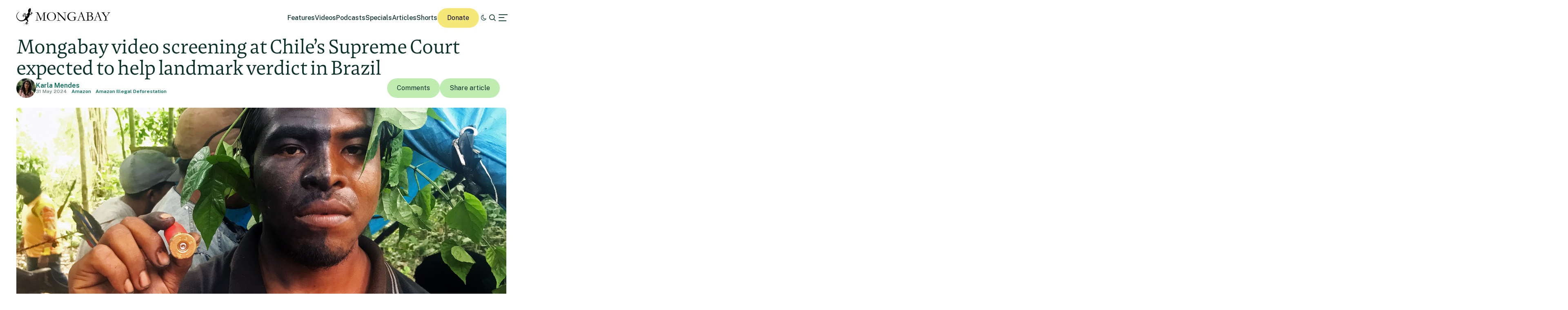

--- FILE ---
content_type: text/html; charset=UTF-8
request_url: https://news.mongabay.com/2024/05/mongabay-video-screening-at-chiles-supreme-court-expected-to-help-landmark-verdict-in-brazil/
body_size: 27097
content:
<!DOCTYPE html>
<!--[if IE 7]>
<html class="ie ie7" lang="en-US" class="no-js">
<![endif]-->
<!--[if IE 8]>
<html class="ie ie8" lang="en-US" class="no-js">
<![endif]-->
<!--[if !(IE 7) | !(IE 8) ]><!-->
<html lang="en-US" class="no-js">
<!--<![endif]-->

<head>
	<meta charset="UTF-8" />
	<title>Mongabay video screening at Chile&#039;s Supreme Court expected to help landmark verdict in Brazil</title>
	<link href="//www.google-analytics.com" rel="dns-prefetch">

	<!-- Google tag (gtag.js) -->
	<script async src="https://www.googletagmanager.com/gtag/js?id=UA-12973256-1"></script>
	<script>
		window.dataLayer = window.dataLayer || [];

		function gtag() {
			dataLayer.push(arguments);
		}
		gtag('js', new Date());
		gtag('config', 'UA-12973256-1');
	</script>
	<link rel="icon" href="https://news.mongabay.com/wp-content/themes/mongabay_v2/favicon.ico" sizes="any">
	<link rel="icon" href="https://news.mongabay.com/wp-content/themes/mongabay_v2/favicon.svg" type="image/svg+xml">
	<link rel="manifest" href="https://news.mongabay.com/wp-content/themes/mongabay_v2/manifest.webmanifest">
	<link rel="apple-touch-icon-precomposed" href="https://news.mongabay.com/wp-content/themes/mongabay_v2/img/icons/ico-s2.jpg">
	<link rel="apple-touch-icon-precomposed" sizes="114x114" href="https://news.mongabay.com/wp-content/themes/mongabay_v2/img/icons/ico-l2.jpg">
	<link rel="apple-touch-icon-precomposed" sizes="72x72" href="https://news.mongabay.com/wp-content/themes/mongabay_v2/img/icons/ico-s.jpg">
	<link rel="apple-touch-icon-precomposed" sizes="144x144" href="https://news.mongabay.com/wp-content/themes/mongabay_v2/img/icons/ico-l.jpg">
	<link rel="preconnect" href="https://fonts.googleapis.com" />
	<link rel="preconnect" href="https://fonts.gstatic.com" crossorigin />
	<link href="https://fonts.googleapis.com/css2?family=Public+Sans:ital,wght@0,100..900;1,100..900&display=swap" rel="stylesheet">
	<meta name="referrer" content="always" />
	<meta http-equiv="X-UA-Compatible" content="IE=edge,chrome=1" />
	<meta name="viewport" content="width=device-width, initial-scale=1.0, maximum-scale=1.0, user-scalable=no" />
	<meta name="description" content="Environmental science and conservation news" />
	<meta property="fb:pages" content="24436227877" />
		<script>var et_site_url='https://news.mongabay.com';var et_post_id='282778';function et_core_page_resource_fallback(a,b){"undefined"===typeof b&&(b=a.sheet.cssRules&&0===a.sheet.cssRules.length);b&&(a.onerror=null,a.onload=null,a.href?a.href=et_site_url+"/?et_core_page_resource="+a.id+et_post_id:a.src&&(a.src=et_site_url+"/?et_core_page_resource="+a.id+et_post_id))}
</script><meta name='robots' content='index, follow, max-image-preview:large, max-snippet:-1, max-video-preview:-1' />
	<style>img:is([sizes="auto" i], [sizes^="auto," i]) { contain-intrinsic-size: 3000px 1500px }</style>
	
	<!-- This site is optimized with the Yoast SEO Premium plugin v25.8 (Yoast SEO v25.8) - https://yoast.com/wordpress/plugins/seo/ -->
	<link rel="canonical" href="https://news.mongabay.com/2024/05/mongabay-video-screening-at-chiles-supreme-court-expected-to-help-landmark-verdict-in-brazil/" />
	<meta property="og:locale" content="en_US" />
	<meta property="og:type" content="article" />
	<meta property="og:title" content="Mongabay video screening at Chile&#039;s Supreme Court expected to help landmark verdict in Brazil" />
	<meta property="og:description" content="SANTIAGO — The recent screening of a Mongabay video before Chile’s Supreme Court has intensified international scrutiny of the killing of 26-year-old Indigenous leader Paulo Paulino Guajajara in Brazil 2019 — a case for which no one has yet gone on trial in Brazil." />
	<meta property="og:url" content="https://news.mongabay.com/2024/05/mongabay-video-screening-at-chiles-supreme-court-expected-to-help-landmark-verdict-in-brazil/" />
	<meta property="og:site_name" content="Conservation news" />
	<meta property="article:publisher" content="https://www.facebook.com/mongabay/" />
	<meta property="article:published_time" content="2024-05-31T16:38:02+00:00" />
	<meta property="article:modified_time" content="2025-04-10T23:48:25+00:00" />
	<meta property="og:image" content="https://imgs.mongabay.com/wp-content/uploads/sites/20/2024/05/31110147/paulo-guajajara.jpg" />
	<meta property="og:image:width" content="2100" />
	<meta property="og:image:height" content="1350" />
	<meta property="og:image:type" content="image/jpeg" />
	<meta name="author" content="Karla Mendes" />
	<meta name="twitter:label1" content="Written by" />
	<meta name="twitter:data1" content="Karla Mendes" />
	<meta name="twitter:label2" content="Est. reading time" />
	<meta name="twitter:data2" content="8 minutes" />
	<script type="application/ld+json" class="yoast-schema-graph">{"@context":"https://schema.org","@graph":[{"@type":"Article","@id":"https://news.mongabay.com/2024/05/mongabay-video-screening-at-chiles-supreme-court-expected-to-help-landmark-verdict-in-brazil/#article","isPartOf":{"@id":"https://news.mongabay.com/2024/05/mongabay-video-screening-at-chiles-supreme-court-expected-to-help-landmark-verdict-in-brazil/"},"author":{"name":"Karla Mendes","@id":"https://news.mongabay.com/#/schema/person/bded27db9bd9dca9ad437f677e72f2c3"},"headline":"Mongabay video screening at Chile&#8217;s Supreme Court expected to help landmark verdict in Brazil","datePublished":"2024-05-31T16:38:02+00:00","dateModified":"2025-04-10T23:48:25+00:00","mainEntityOfPage":{"@id":"https://news.mongabay.com/2024/05/mongabay-video-screening-at-chiles-supreme-court-expected-to-help-landmark-verdict-in-brazil/"},"wordCount":1533,"publisher":{"@id":"https://news.mongabay.com/#organization"},"image":{"@id":"https://news.mongabay.com/2024/05/mongabay-video-screening-at-chiles-supreme-court-expected-to-help-landmark-verdict-in-brazil/#primaryimage"},"thumbnailUrl":"https://imgs.mongabay.com/wp-content/uploads/sites/20/2024/05/31110147/paulo-guajajara.jpg","inLanguage":"en-US"},{"@type":"WebPage","@id":"https://news.mongabay.com/2024/05/mongabay-video-screening-at-chiles-supreme-court-expected-to-help-landmark-verdict-in-brazil/","url":"https://news.mongabay.com/2024/05/mongabay-video-screening-at-chiles-supreme-court-expected-to-help-landmark-verdict-in-brazil/","name":"Mongabay video screening at Chile's Supreme Court expected to help landmark verdict in Brazil","isPartOf":{"@id":"https://news.mongabay.com/#website"},"primaryImageOfPage":{"@id":"https://news.mongabay.com/2024/05/mongabay-video-screening-at-chiles-supreme-court-expected-to-help-landmark-verdict-in-brazil/#primaryimage"},"image":{"@id":"https://news.mongabay.com/2024/05/mongabay-video-screening-at-chiles-supreme-court-expected-to-help-landmark-verdict-in-brazil/#primaryimage"},"thumbnailUrl":"https://imgs.mongabay.com/wp-content/uploads/sites/20/2024/05/31110147/paulo-guajajara.jpg","datePublished":"2024-05-31T16:38:02+00:00","dateModified":"2025-04-10T23:48:25+00:00","breadcrumb":{"@id":"https://news.mongabay.com/2024/05/mongabay-video-screening-at-chiles-supreme-court-expected-to-help-landmark-verdict-in-brazil/#breadcrumb"},"inLanguage":"en-US","potentialAction":[{"@type":"ReadAction","target":["https://news.mongabay.com/2024/05/mongabay-video-screening-at-chiles-supreme-court-expected-to-help-landmark-verdict-in-brazil/"]}]},{"@type":"ImageObject","inLanguage":"en-US","@id":"https://news.mongabay.com/2024/05/mongabay-video-screening-at-chiles-supreme-court-expected-to-help-landmark-verdict-in-brazil/#primaryimage","url":"https://imgs.mongabay.com/wp-content/uploads/sites/20/2024/05/31110147/paulo-guajajara.jpg","contentUrl":"https://imgs.mongabay.com/wp-content/uploads/sites/20/2024/05/31110147/paulo-guajajara.jpg","width":2100,"height":1350,"caption":"Indigenous leader Paulo Paulino Guajajara shows a bullet shell in 2019. Image by Karla Mendes/Mongabay."},{"@type":"BreadcrumbList","@id":"https://news.mongabay.com/2024/05/mongabay-video-screening-at-chiles-supreme-court-expected-to-help-landmark-verdict-in-brazil/#breadcrumb","itemListElement":[{"@type":"ListItem","position":1,"name":"Home","item":"https://news.mongabay.com/"},{"@type":"ListItem","position":2,"name":"Mongabay video screening at Chile&#8217;s Supreme Court expected to help landmark verdict in Brazil"}]},{"@type":"WebSite","@id":"https://news.mongabay.com/#website","url":"https://news.mongabay.com/","name":"Conservation news","description":"Environmental science and conservation news","publisher":{"@id":"https://news.mongabay.com/#organization"},"potentialAction":[{"@type":"SearchAction","target":{"@type":"EntryPoint","urlTemplate":"https://news.mongabay.com/?s={search_term_string}"},"query-input":{"@type":"PropertyValueSpecification","valueRequired":true,"valueName":"search_term_string"}}],"inLanguage":"en-US"},{"@type":"Organization","@id":"https://news.mongabay.com/#organization","name":"Mongabay","url":"https://news.mongabay.com/","logo":{"@type":"ImageObject","inLanguage":"en-US","@id":"https://news.mongabay.com/#/schema/logo/image/","url":"https://imgs.mongabay.com/wp-content/uploads/sites/20/2025/12/09122953/mongabay_logo_geco.jpg","contentUrl":"https://imgs.mongabay.com/wp-content/uploads/sites/20/2025/12/09122953/mongabay_logo_geco.jpg","width":342,"height":342,"caption":"Mongabay"},"image":{"@id":"https://news.mongabay.com/#/schema/logo/image/"},"sameAs":["https://www.facebook.com/mongabay/","https://x.com/mongabay","https://www.instagram.com/mongabay/","https://www.linkedin.com/company/1617875","https://www.youtube.com/channel/UCnrubbmyCz8krGnpsbhJRYg"]},{"@type":"Person","@id":"https://news.mongabay.com/#/schema/person/bded27db9bd9dca9ad437f677e72f2c3","name":"Karla Mendes","image":{"@type":"ImageObject","inLanguage":"en-US","@id":"https://news.mongabay.com/#/schema/person/image/","url":"https://secure.gravatar.com/avatar/d2c961720f800750f8d5185f01b3aede44ec7b5678ece886eb692e7d24388413?s=96&d=identicon&r=g","contentUrl":"https://secure.gravatar.com/avatar/d2c961720f800750f8d5185f01b3aede44ec7b5678ece886eb692e7d24388413?s=96&d=identicon&r=g","caption":"Karla Mendes"},"url":"https://news.mongabay.com/author/karlamendes/"}]}</script>
	<!-- / Yoast SEO Premium plugin. -->


<link rel='dns-prefetch' href='//js.hs-scripts.com' />
<link rel='dns-prefetch' href='//www.googletagmanager.com' />
<!-- news.mongabay.com is managing ads with Advanced Ads 2.0.16 – https://wpadvancedads.com/ --><script id="monga-ready">
			window.advanced_ads_ready=function(e,a){a=a||"complete";var d=function(e){return"interactive"===a?"loading"!==e:"complete"===e};d(document.readyState)?e():document.addEventListener("readystatechange",(function(a){d(a.target.readyState)&&e()}),{once:"interactive"===a})},window.advanced_ads_ready_queue=window.advanced_ads_ready_queue||[];		</script>
		<link rel='stylesheet' id='dropshadowboxes_css-css' href='https://news.mongabay.com/wp-content/plugins/drop-shadow-boxes/css/dropshadowboxes.css' media='all' />
<link rel='stylesheet' id='wp-block-library-css' href='https://news.mongabay.com/wp-includes/css/dist/block-library/style.min.css' media='all' />
<style id='classic-theme-styles-inline-css' type='text/css'>
/*! This file is auto-generated */
.wp-block-button__link{color:#fff;background-color:#32373c;border-radius:9999px;box-shadow:none;text-decoration:none;padding:calc(.667em + 2px) calc(1.333em + 2px);font-size:1.125em}.wp-block-file__button{background:#32373c;color:#fff;text-decoration:none}
</style>
<link rel='stylesheet' id='wp-components-css' href='https://news.mongabay.com/wp-includes/css/dist/components/style.min.css' media='all' />
<link rel='stylesheet' id='wp-preferences-css' href='https://news.mongabay.com/wp-includes/css/dist/preferences/style.min.css' media='all' />
<link rel='stylesheet' id='wp-block-editor-css' href='https://news.mongabay.com/wp-includes/css/dist/block-editor/style.min.css' media='all' />
<link rel='stylesheet' id='wp-reusable-blocks-css' href='https://news.mongabay.com/wp-includes/css/dist/reusable-blocks/style.min.css' media='all' />
<link rel='stylesheet' id='wp-patterns-css' href='https://news.mongabay.com/wp-includes/css/dist/patterns/style.min.css' media='all' />
<link rel='stylesheet' id='wp-editor-css' href='https://news.mongabay.com/wp-includes/css/dist/editor/style.min.css' media='all' />
<link rel='stylesheet' id='drop_shadow_block-style-css-css' href='https://news.mongabay.com/wp-content/plugins/drop-shadow-boxes/block/blocks.style.build.css' media='all' />
<style id='global-styles-inline-css' type='text/css'>
:root{--wp--preset--aspect-ratio--square: 1;--wp--preset--aspect-ratio--4-3: 4/3;--wp--preset--aspect-ratio--3-4: 3/4;--wp--preset--aspect-ratio--3-2: 3/2;--wp--preset--aspect-ratio--2-3: 2/3;--wp--preset--aspect-ratio--16-9: 16/9;--wp--preset--aspect-ratio--9-16: 9/16;--wp--preset--color--black: #000000;--wp--preset--color--cyan-bluish-gray: #abb8c3;--wp--preset--color--white: #ffffff;--wp--preset--color--pale-pink: #f78da7;--wp--preset--color--vivid-red: #cf2e2e;--wp--preset--color--luminous-vivid-orange: #ff6900;--wp--preset--color--luminous-vivid-amber: #fcb900;--wp--preset--color--light-green-cyan: #7bdcb5;--wp--preset--color--vivid-green-cyan: #00d084;--wp--preset--color--pale-cyan-blue: #8ed1fc;--wp--preset--color--vivid-cyan-blue: #0693e3;--wp--preset--color--vivid-purple: #9b51e0;--wp--preset--gradient--vivid-cyan-blue-to-vivid-purple: linear-gradient(135deg,rgba(6,147,227,1) 0%,rgb(155,81,224) 100%);--wp--preset--gradient--light-green-cyan-to-vivid-green-cyan: linear-gradient(135deg,rgb(122,220,180) 0%,rgb(0,208,130) 100%);--wp--preset--gradient--luminous-vivid-amber-to-luminous-vivid-orange: linear-gradient(135deg,rgba(252,185,0,1) 0%,rgba(255,105,0,1) 100%);--wp--preset--gradient--luminous-vivid-orange-to-vivid-red: linear-gradient(135deg,rgba(255,105,0,1) 0%,rgb(207,46,46) 100%);--wp--preset--gradient--very-light-gray-to-cyan-bluish-gray: linear-gradient(135deg,rgb(238,238,238) 0%,rgb(169,184,195) 100%);--wp--preset--gradient--cool-to-warm-spectrum: linear-gradient(135deg,rgb(74,234,220) 0%,rgb(151,120,209) 20%,rgb(207,42,186) 40%,rgb(238,44,130) 60%,rgb(251,105,98) 80%,rgb(254,248,76) 100%);--wp--preset--gradient--blush-light-purple: linear-gradient(135deg,rgb(255,206,236) 0%,rgb(152,150,240) 100%);--wp--preset--gradient--blush-bordeaux: linear-gradient(135deg,rgb(254,205,165) 0%,rgb(254,45,45) 50%,rgb(107,0,62) 100%);--wp--preset--gradient--luminous-dusk: linear-gradient(135deg,rgb(255,203,112) 0%,rgb(199,81,192) 50%,rgb(65,88,208) 100%);--wp--preset--gradient--pale-ocean: linear-gradient(135deg,rgb(255,245,203) 0%,rgb(182,227,212) 50%,rgb(51,167,181) 100%);--wp--preset--gradient--electric-grass: linear-gradient(135deg,rgb(202,248,128) 0%,rgb(113,206,126) 100%);--wp--preset--gradient--midnight: linear-gradient(135deg,rgb(2,3,129) 0%,rgb(40,116,252) 100%);--wp--preset--font-size--small: 13px;--wp--preset--font-size--medium: 20px;--wp--preset--font-size--large: 36px;--wp--preset--font-size--x-large: 42px;--wp--preset--spacing--20: 0.44rem;--wp--preset--spacing--30: 0.67rem;--wp--preset--spacing--40: 1rem;--wp--preset--spacing--50: 1.5rem;--wp--preset--spacing--60: 2.25rem;--wp--preset--spacing--70: 3.38rem;--wp--preset--spacing--80: 5.06rem;--wp--preset--shadow--natural: 6px 6px 9px rgba(0, 0, 0, 0.2);--wp--preset--shadow--deep: 12px 12px 50px rgba(0, 0, 0, 0.4);--wp--preset--shadow--sharp: 6px 6px 0px rgba(0, 0, 0, 0.2);--wp--preset--shadow--outlined: 6px 6px 0px -3px rgba(255, 255, 255, 1), 6px 6px rgba(0, 0, 0, 1);--wp--preset--shadow--crisp: 6px 6px 0px rgba(0, 0, 0, 1);}:where(.is-layout-flex){gap: 0.5em;}:where(.is-layout-grid){gap: 0.5em;}body .is-layout-flex{display: flex;}.is-layout-flex{flex-wrap: wrap;align-items: center;}.is-layout-flex > :is(*, div){margin: 0;}body .is-layout-grid{display: grid;}.is-layout-grid > :is(*, div){margin: 0;}:where(.wp-block-columns.is-layout-flex){gap: 2em;}:where(.wp-block-columns.is-layout-grid){gap: 2em;}:where(.wp-block-post-template.is-layout-flex){gap: 1.25em;}:where(.wp-block-post-template.is-layout-grid){gap: 1.25em;}.has-black-color{color: var(--wp--preset--color--black) !important;}.has-cyan-bluish-gray-color{color: var(--wp--preset--color--cyan-bluish-gray) !important;}.has-white-color{color: var(--wp--preset--color--white) !important;}.has-pale-pink-color{color: var(--wp--preset--color--pale-pink) !important;}.has-vivid-red-color{color: var(--wp--preset--color--vivid-red) !important;}.has-luminous-vivid-orange-color{color: var(--wp--preset--color--luminous-vivid-orange) !important;}.has-luminous-vivid-amber-color{color: var(--wp--preset--color--luminous-vivid-amber) !important;}.has-light-green-cyan-color{color: var(--wp--preset--color--light-green-cyan) !important;}.has-vivid-green-cyan-color{color: var(--wp--preset--color--vivid-green-cyan) !important;}.has-pale-cyan-blue-color{color: var(--wp--preset--color--pale-cyan-blue) !important;}.has-vivid-cyan-blue-color{color: var(--wp--preset--color--vivid-cyan-blue) !important;}.has-vivid-purple-color{color: var(--wp--preset--color--vivid-purple) !important;}.has-black-background-color{background-color: var(--wp--preset--color--black) !important;}.has-cyan-bluish-gray-background-color{background-color: var(--wp--preset--color--cyan-bluish-gray) !important;}.has-white-background-color{background-color: var(--wp--preset--color--white) !important;}.has-pale-pink-background-color{background-color: var(--wp--preset--color--pale-pink) !important;}.has-vivid-red-background-color{background-color: var(--wp--preset--color--vivid-red) !important;}.has-luminous-vivid-orange-background-color{background-color: var(--wp--preset--color--luminous-vivid-orange) !important;}.has-luminous-vivid-amber-background-color{background-color: var(--wp--preset--color--luminous-vivid-amber) !important;}.has-light-green-cyan-background-color{background-color: var(--wp--preset--color--light-green-cyan) !important;}.has-vivid-green-cyan-background-color{background-color: var(--wp--preset--color--vivid-green-cyan) !important;}.has-pale-cyan-blue-background-color{background-color: var(--wp--preset--color--pale-cyan-blue) !important;}.has-vivid-cyan-blue-background-color{background-color: var(--wp--preset--color--vivid-cyan-blue) !important;}.has-vivid-purple-background-color{background-color: var(--wp--preset--color--vivid-purple) !important;}.has-black-border-color{border-color: var(--wp--preset--color--black) !important;}.has-cyan-bluish-gray-border-color{border-color: var(--wp--preset--color--cyan-bluish-gray) !important;}.has-white-border-color{border-color: var(--wp--preset--color--white) !important;}.has-pale-pink-border-color{border-color: var(--wp--preset--color--pale-pink) !important;}.has-vivid-red-border-color{border-color: var(--wp--preset--color--vivid-red) !important;}.has-luminous-vivid-orange-border-color{border-color: var(--wp--preset--color--luminous-vivid-orange) !important;}.has-luminous-vivid-amber-border-color{border-color: var(--wp--preset--color--luminous-vivid-amber) !important;}.has-light-green-cyan-border-color{border-color: var(--wp--preset--color--light-green-cyan) !important;}.has-vivid-green-cyan-border-color{border-color: var(--wp--preset--color--vivid-green-cyan) !important;}.has-pale-cyan-blue-border-color{border-color: var(--wp--preset--color--pale-cyan-blue) !important;}.has-vivid-cyan-blue-border-color{border-color: var(--wp--preset--color--vivid-cyan-blue) !important;}.has-vivid-purple-border-color{border-color: var(--wp--preset--color--vivid-purple) !important;}.has-vivid-cyan-blue-to-vivid-purple-gradient-background{background: var(--wp--preset--gradient--vivid-cyan-blue-to-vivid-purple) !important;}.has-light-green-cyan-to-vivid-green-cyan-gradient-background{background: var(--wp--preset--gradient--light-green-cyan-to-vivid-green-cyan) !important;}.has-luminous-vivid-amber-to-luminous-vivid-orange-gradient-background{background: var(--wp--preset--gradient--luminous-vivid-amber-to-luminous-vivid-orange) !important;}.has-luminous-vivid-orange-to-vivid-red-gradient-background{background: var(--wp--preset--gradient--luminous-vivid-orange-to-vivid-red) !important;}.has-very-light-gray-to-cyan-bluish-gray-gradient-background{background: var(--wp--preset--gradient--very-light-gray-to-cyan-bluish-gray) !important;}.has-cool-to-warm-spectrum-gradient-background{background: var(--wp--preset--gradient--cool-to-warm-spectrum) !important;}.has-blush-light-purple-gradient-background{background: var(--wp--preset--gradient--blush-light-purple) !important;}.has-blush-bordeaux-gradient-background{background: var(--wp--preset--gradient--blush-bordeaux) !important;}.has-luminous-dusk-gradient-background{background: var(--wp--preset--gradient--luminous-dusk) !important;}.has-pale-ocean-gradient-background{background: var(--wp--preset--gradient--pale-ocean) !important;}.has-electric-grass-gradient-background{background: var(--wp--preset--gradient--electric-grass) !important;}.has-midnight-gradient-background{background: var(--wp--preset--gradient--midnight) !important;}.has-small-font-size{font-size: var(--wp--preset--font-size--small) !important;}.has-medium-font-size{font-size: var(--wp--preset--font-size--medium) !important;}.has-large-font-size{font-size: var(--wp--preset--font-size--large) !important;}.has-x-large-font-size{font-size: var(--wp--preset--font-size--x-large) !important;}
:where(.wp-block-post-template.is-layout-flex){gap: 1.25em;}:where(.wp-block-post-template.is-layout-grid){gap: 1.25em;}
:where(.wp-block-columns.is-layout-flex){gap: 2em;}:where(.wp-block-columns.is-layout-grid){gap: 2em;}
:root :where(.wp-block-pullquote){font-size: 1.5em;line-height: 1.6;}
</style>
<link rel='stylesheet' id='pwp-offline-style-css' href='https://news.mongabay.com/wp-content/plugins/progressive-wp/assets/styles/ui-offline.css' media='all' />
<link rel='stylesheet' id='framework-css' href='https://news.mongabay.com/wp-content/themes/mongabay_v2/css/style.css' media='all' />
<link rel='stylesheet' id='icon-fonts-css' href='https://news.mongabay.com/wp-content/themes/mongabay_v2/css/fontello.css' media='all' />
<link rel='stylesheet' id='addtohomescreen-css' href='https://news.mongabay.com/wp-content/themes/mongabay_v2/css/addtohomescreen.min.css' media='all' />
<link rel='stylesheet' id='dialog-polyfill-css' href='https://news.mongabay.com/wp-content/themes/mongabay_v2/css/dialog-polyfill.css' media='all' />
<link rel='stylesheet' id='tablepress-default-css' href='https://news.mongabay.com/wp-content/uploads/sites/20/tablepress-combined.min.css' media='all' />
<script type="text/javascript" src="https://news.mongabay.com/wp-includes/js/jquery/jquery.min.js" id="jquery-core-js"></script>
<script type="text/javascript" src="https://news.mongabay.com/wp-includes/js/jquery/jquery-migrate.min.js" id="jquery-migrate-js"></script>

<!-- Google tag (gtag.js) snippet added by Site Kit -->
<!-- Google Analytics snippet added by Site Kit -->
<script type="text/javascript" src="https://www.googletagmanager.com/gtag/js?id=G-ZHFVHJ3CMZ" id="google_gtagjs-js" async></script>
<script type="text/javascript" id="google_gtagjs-js-after">
/* <![CDATA[ */
window.dataLayer = window.dataLayer || [];function gtag(){dataLayer.push(arguments);}
gtag("set","linker",{"domains":["news.mongabay.com"]});
gtag("js", new Date());
gtag("set", "developer_id.dZTNiMT", true);
gtag("config", "G-ZHFVHJ3CMZ");
/* ]]> */
</script>
<link rel="https://api.w.org/" href="https://news.mongabay.com/wp-json/" /><link rel="alternate" title="JSON" type="application/json" href="https://news.mongabay.com/wp-json/wp/v2/posts/282778" /><link rel="alternate" title="oEmbed (JSON)" type="application/json+oembed" href="https://news.mongabay.com/wp-json/oembed/1.0/embed?url=https%3A%2F%2Fnews.mongabay.com%2F2024%2F05%2Fmongabay-video-screening-at-chiles-supreme-court-expected-to-help-landmark-verdict-in-brazil%2F" />
<link rel="alternate" title="oEmbed (XML)" type="text/xml+oembed" href="https://news.mongabay.com/wp-json/oembed/1.0/embed?url=https%3A%2F%2Fnews.mongabay.com%2F2024%2F05%2Fmongabay-video-screening-at-chiles-supreme-court-expected-to-help-landmark-verdict-in-brazil%2F&#038;format=xml" />
<meta name="generator" content="Site Kit by Google 1.171.0" />			<!-- DO NOT COPY THIS SNIPPET! Start of Page Analytics Tracking for HubSpot WordPress plugin v11.3.16-->
			<script class="hsq-set-content-id" data-content-id="blog-post">
				var _hsq = _hsq || [];
				_hsq.push(["setContentType", "blog-post"]);
			</script>
			<!-- DO NOT COPY THIS SNIPPET! End of Page Analytics Tracking for HubSpot WordPress plugin -->
			<script type='text/javascript'>var PwpJsVars = {"AjaxURL":"https:\/\/news.mongabay.com\/wp-admin\/admin-ajax.php","homeurl":"https:\/\/news.mongabay.com\/","installprompt":{"mode":"normal","pageloads":"2","onclick":""}};</script>		<script type="text/javascript" id="serviceworker-unregister">
			if ('serviceWorker' in navigator) {
				navigator.serviceWorker.getRegistrations().then(function (registrations) {
					registrations.forEach(function (registration) {
						if (registration.active.scriptURL === window.location.origin + '/pwp-serviceworker.js') {
							registration.unregister();
						}
					});
				});
			}
		</script>
				<script type="text/javascript" id="serviceworker">
			if (navigator.serviceWorker) {
				window.addEventListener('load', function () {
					navigator.serviceWorker.register(
						"https:\/\/news.mongabay.com\/?wp_service_worker=1", {"scope": "\/"}
					);
				});
			}
		</script>
		<link rel="manifest" href="https://news.mongabay.com/wp-json/app/v1/pwp-manifest"><meta name="theme-color" content="#669900">		<meta name="onesignal" content="wordpress-plugin"/>
		<script src="https://cdn.onesignal.com/sdks/OneSignalSDK.js" async></script>
		<script>

			window.OneSignal = window.OneSignal || [];

			OneSignal.push(function () {

				OneSignal.SERVICE_WORKER_UPDATER_PATH = "https://news.mongabay.com/?wp_service_worker=1";
				OneSignal.SERVICE_WORKER_PATH = "https://news.mongabay.com/?wp_service_worker=1";
				OneSignal.SERVICE_WORKER_PARAM = {
					scope: '/'
				};

				OneSignal.setDefaultNotificationUrl("https://news.mongabay.com");
				var oneSignal_options = {};
				window._oneSignalInitOptions = oneSignal_options;

				oneSignal_options['wordpress'] = true;
oneSignal_options['appId'] = '3a782913-6b68-46c5-999b-565ead3bc689';
oneSignal_options['autoRegister'] = false;
oneSignal_options['welcomeNotification'] = { };
oneSignal_options['welcomeNotification']['title'] = "";
oneSignal_options['welcomeNotification']['message'] = "";
oneSignal_options['path'] = "sdk_files/";
oneSignal_options['safari_web_id'] = "web.onesignal.auto.5e2915a8-1095-4900-b2af-7b25bf2970dd";
oneSignal_options['promptOptions'] = { };
oneSignal_options['notifyButton'] = { };
oneSignal_options['notifyButton']['enable'] = true;
oneSignal_options['notifyButton']['position'] = 'bottom-right';
oneSignal_options['notifyButton']['theme'] = 'inverse';
oneSignal_options['notifyButton']['size'] = 'medium';
oneSignal_options['notifyButton']['prenotify'] = true;
oneSignal_options['notifyButton']['showCredit'] = true;
oneSignal_options['notifyButton']['text'] = {};
				OneSignal.init(window._oneSignalInitOptions);
							});

			function documentInitOneSignal() {
				var oneSignal_elements = document.getElementsByClassName("OneSignal-prompt");

				var oneSignalLinkClickHandler = function(event) { OneSignal.push(['registerForPushNotifications']); event.preventDefault(); };				for (var i = 0; i < oneSignal_elements.length; i++) {
					oneSignal_elements[i].addEventListener('click', oneSignalLinkClickHandler, false);
				}
			}

			if (document.readyState === 'complete') {
				documentInitOneSignal();
			} else {
				window.addEventListener("load", function (event) {
					documentInitOneSignal();
				});
			}
		</script>
		<style type="text/css">
			.wpsdc-drop-cap {
				float : left;				
				padding : 0.25em 0.05em 0.25em 0;				
				font-size : 5em;
				line-height : 0.4em;}
		</style><link rel="preload" href="https://news.mongabay.com/wp-content/plugins/bloom/core/admin/fonts/modules.ttf" as="font" crossorigin="anonymous"><meta name="description" content="SANTIAGO — The recent screening of a Mongabay video before Chile’s Supreme Court has intensified international scrutiny of the killing of 26-year-old Indigenous leader Paulo Paulino Guajajara in Brazil 2019 — a case for which no one has yet gone on trial in Brazil." />
<meta name="Tags" content="Mongabay, Mongabay Environmental News, Environmental News, Conservation News" />
<meta property="keywords" content="Mongabay, Mongabay Environmental News, Environmental News, Conservation News" />
<meta name="robots" content="index, follow" />
<link rel="publisher" href="https://plus.google.com/+Mongabay/" />
<meta property="article:publisher" content="https://www.facebook.com/mongabay/"/>
<meta property="og:title" content="Mongabay video screening at Chile&#8217;s Supreme Court expected to help landmark verdict in Brazil"/>
<meta property="og:site_name" content="Mongabay Environmental News"/>
<meta property="og:url" content="https://news.mongabay.com/2024/05/mongabay-video-screening-at-chiles-supreme-court-expected-to-help-landmark-verdict-in-brazil/"/>
<meta property="og:type" content="article" />
<meta property="og:image" content="https://imgs.mongabay.com/wp-content/uploads/sites/20/2024/05/31110147/paulo-guajajara-1200x800.jpg"/>
<meta property="og:description" content="SANTIAGO — The recent screening of a Mongabay video before Chile’s Supreme Court has intensified international scrutiny of the killing of 26-year-old Indigenous leader Paulo Paulino Guajajara in Brazil 2019 — a case for which no one has yet gone on trial in Brazil."/>
<meta property="article:published_time" content="2024-05-31T16:38:02+00:00" />
<meta property="article:modified_time" content="2025-04-10T23:48:25+00:00" />
<meta property="article:section" content="Environmental news" />
<meta property="article:tag" content="Mongabay, Mongabay Environmental News, Environmental News, Conservation News" />
<meta property="fb:admins" content="139042016164873" />
<meta property="og:locale" content="en_US" />
<meta property="fb:app_id" content="1559969950974398"/>
<meta name="twitter:card" content="summary_large_image"/>
<meta name="twitter:site" content="@mongabay"/><meta name="twitter:title" content="Mongabay video screening at Chile&#8217;s Supreme Court expected to help landmark verdict in Brazil"/>
<meta name="twitter:description" content="SANTIAGO — The recent screening of a Mongabay video before Chile’s Supreme Court has intensified international scrutiny of the killing of 26-year-old Indigenous leader Paulo Paulino Guajajara in Brazil 2019 — a case for which no one has yet gone on trial in Brazil."/>
<meta name="twitter:image" content="https://imgs.mongabay.com/wp-content/uploads/sites/20/2024/05/31110147/paulo-guajajara-1200x800.jpg"/>
<meta name="twitter:creator" content="@Mongabay"/>
		<script type="text/javascript">
			(function(c, l, a, r, i, t, y) {
				c[a] = c[a] || function() {
					(c[a].q = c[a].q || []).push(arguments)
				};
				t = l.createElement(r);
				t.async = 1;
				t.src = "https://www.clarity.ms/tag/" + i;
				y = l.getElementsByTagName(r)[0];
				y.parentNode.insertBefore(t, y);
			})(window, document, "clarity", "script", "hghawiq8qp");
		</script>
	<link rel="amphtml" href="https://news.mongabay.com/2024/05/mongabay-video-screening-at-chiles-supreme-court-expected-to-help-landmark-verdict-in-brazil/amp/"><link rel="icon" href="https://imgs.mongabay.com/wp-content/uploads/sites/20/2020/05/16160320/cropped-mongabay_icon-32x32.png" sizes="32x32" />
<link rel="icon" href="https://imgs.mongabay.com/wp-content/uploads/sites/20/2020/05/16160320/cropped-mongabay_icon-192x192.png" sizes="192x192" />
<link rel="apple-touch-icon" href="https://imgs.mongabay.com/wp-content/uploads/sites/20/2020/05/16160320/cropped-mongabay_icon-180x180.png" />
<meta name="msapplication-TileImage" content="https://imgs.mongabay.com/wp-content/uploads/sites/20/2020/05/16160320/cropped-mongabay_icon-270x270.png" />
	<!-- Fonts Plugin CSS - https://fontsplugin.com/ -->
	<style>
			</style>
	<!-- Fonts Plugin CSS -->
	</head>

<body class="wp-singular post-template-default single single-post postid-282778 single-format-standard wp-theme-mongabay_v2 et_bloom mongabay-video-screening-at-chiles-supreme-court-expected-to-help-landmark-verdict-in-brazil aa-prefix-monga-">
			<script async data-id="101412303" src="//static.getclicky.com/js"></script>
		<noscript>
			<p><img alt="Clicky" width="1" height="1" src="//in.getclicky.com/101412303ns.gif" /></p>
		</noscript>
	<header class="header sticky" role="banner">
		<div class="container in-row space-between align-center ph--40 pv--20">
			<div class="branding">
				<a href="https://news.mongabay.com" class="theme-light" data-wpel-link="internal"><img src="https://news.mongabay.com/wp-content/themes/mongabay_v2/img/logo/mongabay_logo_news_black.svg" /></a><a href="https://news.mongabay.com" class="theme-dark" data-wpel-link="internal"><img src="https://news.mongabay.com/wp-content/themes/mongabay_v2/img/logo/mongabay_logo_news_white.svg" /></a>
			</div>
			<div class="menu-container align-center">
				<ul class="main-menu nav-desktop">
					<li><a href="https://news.mongabay.com/features" class="">Features</a></li>
					<li><a href=" https://news.mongabay.com/videos" class="">Videos</a></li>					<li><a href="https://news.mongabay.com/podcasts" class="">Podcasts</a></li>					<li><a href=" https://news.mongabay.com/specials" class="">Specials</a></li>										<li><a href="https://news.mongabay.com/articles" class="">Articles</a></li>
					<li><a href="https://news.mongabay.com/shorts" class="">Shorts</a></li>				</ul>
				<a class="theme--button donate simple md-hide" href="https://mongabay.org/donate" data-wpel-link="external" target="_blank" rel="external">Donate</a>
				<a id="theme-switch" class="icon icon-mode"></a>
				<a id="site-search" href="https://news.mongabay.com/?s=" data-wpel-link="internal"><span class="icon icon-search"></span></a>
				<a id="secondary-menu"><span class="icon icon-menu"></span></a>
			</div>
			<div id="off-canvas">
								<div class="container in-column ph--40 pv--20 gap--20 full-height" style="justify-content: space-between">
					<div class="global-nav gap--20">
						<span class="icon icon-globe md-hide"></span>
						<ul class="global-languages">
							<li><a href="https://news.mongabay.com" class="active" data-wpel-link="internal">English</a></li>
							<li><a href="https://es.mongabay.com" class="">Español (Spanish)</a></li>
							<li><a href="https://fr.mongabay.com" class="">Français (French)</a></li>
							<li><a href="https://www.mongabay.co.id" class="">Bahasa Indonesia (Indonesian)</a></li>
							<li><a href="https://brasil.mongabay.com" class="">Brasil (Portuguese)</a></li>
							<li><a href="https://india.mongabay.com" class="">India (English)</a></li>
							<li><a href="https://hindi.mongabay.com" class="">हिंदी (Hindi)</a></li>
							<li><a href="https://bengali.mongabay.com" class="">বাংলা (Bengali)</a></li>
							<li><a href="https://swahili.mongabay.com" class="">Swahili</a></li>
						</ul>
						<span class="icon icon-cancel"></span>
											</div>
					<ul class="main-menu nav-desktop off-canvas">
						<li><a href=" https://news.mongabay.com/videos" data-wpel-link="internal">Videos</a></li>						<li><a href=" https://news.mongabay.com/podcasts" data-wpel-link="internal">Podcasts</a></li>						<li><a href=" https://news.mongabay.com/articles" data-wpel-link="internal">Articles</a></li>
						<li><a href=" https://news.mongabay.com/shorts" data-wpel-link="internal">Short News</a></li>						<li><a href=" https://news.mongabay.com/features" data-wpel-link="internal">Feature Stories</a></li>
						<li><a href=" https://news.mongabay.com/list/all" data-wpel-link="internal">The Latest</a></li>
						<li><a href=" https://news.mongabay.com/?s=&amp;formats=post+custom_story+videos+podcasts+specials+short_article" data-wpel-link="internal">Explore All</a></li>
					</ul>
											<div class="footer gap--20 grid--5 pv--20">
							<ul class="footer-links">
								<li><a href="https://mongabay.org/about/" data-wpel-link="external" target="_blank" rel="external">About</a></li>
								<li><a href="https://news.mongabay.com/team" data-wpel-link="internal">Team</a></li>
								<li><a href="https://news.mongabay.com/contact" data-wpel-link="internal">Contact</a></li>
							</ul>
							<ul class="footer-links">
																	<li><a href="https://mongabay.org/donate" data-wpel-link="external" target="_blank" rel="external">Donate</a></li>
																									<li><a href="https://mongabay.us14.list-manage.com/subscribe?u=80161fe385606408293ae0e51&amp;id=940652e1f4" data-wpel-link="external" target="_blank" rel="external">Subscribe page</a></li>
																<li><a href="https://news.mongabay.com/submissions" data-wpel-link="internal">Submissions</a></li>
							</ul>
							<ul class="footer-links">
								<li><a href="https://www.mongabay.com/privacy" data-wpel-link="external" target="_blank" rel="external">Privacy Policy</a></li>
								<li><a href="https://www.mongabay.com/terms" data-wpel-link="external" target="_blank" rel="external">Terms of Use</a></li>
								<li><a href="https://www.mongabay.com/advertising" data-wpel-link="external" target="_blank" rel="external">Advertising</a></li>
							</ul>
							<ul class="footer-links">
								<li><a href="https://www.wildmadagascar.org/" data-wpel-link="external" target="_blank" rel="external">Wild Madagascar</a></li>
								<li><a href="https://kids.mongabay.com/" data-wpel-link="external" target="_blank" rel="external">For Kids</a></li>
								<li><a href="https://mongabay.org/" data-wpel-link="external" target="_blank" rel="external">Mongabay.org</a></li>
								<li><a href="https://reforestation.app/" data-wpel-link="external" target="_blank" rel="external">Reforestation App</a></li>
							</ul>
							<ul class="footer-links">
								<li><a href="https://www.planetaryhealthcheck.org/" data-wpel-link="external" target="_blank" rel="external">Planetary Health Check</a></li>
								<li><a href="https://www.conservationeffectiveness.org/" data-wpel-link="external" target="_blank" rel="external">Conservation Effectiveness</a></li>
								<li><a href="https://studio.mongabay.com/" data-wpel-link="external" target="_blank" rel="external">Mongabay Data Studio</a></li>
							</ul>
						</div>
									</div>
			</div>
		</div>
		<script>
			document.addEventListener('DOMContentLoaded', function() {
				const isThemeStored = window.localStorage.getItem("mongabay-theme");
				const isDarkMode = isThemeStored && window.localStorage.getItem("mongabay-theme") === "dark-mode";

				function brandingDisplay(mode) {
					isDark = mode === 'dark-mode';
					const body = document.body;
					const themeSwitch = document.getElementById("theme-switch");

					// Toggle classes on body and theme switch
					[body, themeSwitch].forEach(el => {
						el.classList.toggle('dark-mode', isDark);
						el.classList.toggle('light-mode', !isDark);
					});

					// Toggle branding visibility
					const lightEls = document.querySelectorAll("a.theme-light");
					const darkEls = document.querySelectorAll("a.theme-dark");

					lightEls.forEach(el => el.style.display = isDark ? "none" : "block");
					darkEls.forEach(el => el.style.display = isDark ? "block" : "none");

					// Persist theme preference
					window.localStorage.setItem("mongabay-theme", mode);
				}

				if (isThemeStored) {
					brandingDisplay(isDarkMode ? 'dark-mode' : 'light-mode');
				} else {
					brandingDisplay('light-mode');
				}

				document.getElementById("theme-switch").addEventListener("click", (e) => {
					e.preventDefault;
					e.stopPropagation;
					const currentTheme = document.querySelector("body").classList.contains("dark-mode") ? "dark-mode" : "light-mode";

					brandingDisplay(currentTheme === "dark-mode" ? 'light-mode' : 'dark-mode');
				});

				document.getElementById("secondary-menu").addEventListener("click", (e) => {
					e.preventDefault;
					e.stopPropagation;
					document.getElementById("off-canvas").classList.add("active");
					document.querySelector("body").classList.add("no-scroll");
				});

				document.querySelector(".icon-cancel").addEventListener("click", (e) => {
					e.preventDefault;
					e.stopPropagation;
					document.getElementById("off-canvas").classList.remove("active");
					document.querySelector("body").classList.remove("no-scroll");
				});
			});
		</script>
	</header><main role="main">
        <div class="container in-column ph--40">
        <div class="single">
              <div class="container in-column gap--16 article-headline">
    <h1>Mongabay video screening at Chile&#8217;s Supreme Court expected to help landmark verdict in Brazil</h1>
    <div class="container in-column full-width single-article-meta">
      <div class="about-author gap--16">
        <div class="author-avatar">
          <img src="https://imgs.mongabay.com/wp-content/uploads/sites/20/2020/04/08175107/Karla-Mendes-05.jpg" alt="cover image" style="max-width:48px;">        </div>
        <div class="extra-info">
          <span class="bylines"><a href="https://news.mongabay.com/by/karla-mendes/" rel="tag" data-wpel-link="internal">Karla Mendes</a></span>
          <div class="post-meta">
            <span class="date">31 May 2024</span>
            <span class="taxonomy"><a href="https://news.mongabay.com/location/amazon" data-wpel-link="internal">Amazon</a></span>            <span class="taxonomy"><a href="https://news.mongabay.com/series/amazon-illegal-deforestation" data-wpel-link="internal">Amazon Illegal Deforestation</a></span>          </div>
        </div>
      </div>
      <div class="container social gap--4">
        <a href="#spotim-specific" class="theme--button simple secondary">Comments</a>
        <a id="share-article" class="theme--button simple secondary" href="#" title="Share Mongabay%20video%20screening%20at%20Chile&#8217;s%20Supreme%20Court%20expected%20to%20help%20landmark%20verdict%20in%20Brazil">Share article</a>
  <dialog id="share-dialog">
    <a class="close icon icon-cancel"></a>
    <div class="container ph--40 pv--40 gap--40 in-column share-dialog-content">
      <div class="container text-center in-column">
        <h1>Share this article</h1>
        <p>If you liked this story, share it with other people.</p>
      </div>
      <div class="grid--4 repeat gap--40 share-dialog-links">
        <a class="facebook" href="https://www.facebook.com/sharer/sharer.php?u=https%3A%2F%2Fnews.mongabay.com%2F2024%2F05%2Fmongabay-video-screening-at-chiles-supreme-court-expected-to-help-landmark-verdict-in-brazil%2F" target="_blank" data-wpel-link="external" rel="external"><span class="icon-share"><svg width="12" height="22" viewBox="0 0 12 22" fill="none" xmlns="http://www.w3.org/2000/svg">
  <path d="M2.88237 4.28422C2.88237 4.14786 2.90131 3.85338 2.93918 3.40266C2.9799 2.951 3.15034 2.4785 3.45618 1.98233C3.75919 1.48805 4.25062 1.04396 4.93428 0.651006C5.61509 0.259941 6.59891 0.0629883 7.88289 0.0629883H11.5V4.00488H8.85155C8.58926 4.00488 8.34497 4.10336 8.12434 4.29747C7.90561 4.49158 7.79293 4.67623 7.79293 4.84761V7.30006H11.4991C11.4602 7.78013 11.4176 8.24694 11.3684 8.69766L11.2216 9.88885C11.1629 10.2913 11.1033 10.6643 11.0445 11.0081H7.76642V21.9371H2.88237V11.0071H0.5V7.30006H2.88237V4.28422Z" fill="inherit"/>
  </svg>
  </span>Facebook</a><a class="linkedin" href="https://www.linkedin.com/shareArticle?mini=true&amp;url=https%3A%2F%2Fnews.mongabay.com%2F2024%2F05%2Fmongabay-video-screening-at-chiles-supreme-court-expected-to-help-landmark-verdict-in-brazil%2F&amp;title=Mongabay%20video%20screening%20at%20Chile&#8217;s%20Supreme%20Court%20expected%20to%20help%20landmark%20verdict%20in%20Brazil" target="_blank" data-wpel-link="external" rel="external"><span class="icon-share"><svg width="22" height="22" viewBox="0 0 22 22" fill="none" xmlns="http://www.w3.org/2000/svg">
  <path d="M0.5 3.02735C0.5 1.63156 1.63156 0.5 3.02735 0.5C4.42314 0.5 5.55471 1.63156 5.55471 3.02735C5.55471 4.42314 4.42314 5.55471 3.02735 5.55471C1.63156 5.55471 0.5 4.42314 0.5 3.02735Z" fill="inherit"/>
  <path d="M12.2177 9.46062C12.7979 8.36352 14.1994 7.20898 16.3074 7.20898C20.7016 7.20898 21.5 10.0695 21.5 13.826V21.5H17.1805V14.6991C17.1805 13.0793 17.1518 11.023 14.9289 11.023C12.6715 11.023 12.3096 12.7864 12.3096 14.6072V21.5H7.99016V7.53064H12.1258V9.46062H12.2177Z" fill="inherit"/>
  <path d="M0.913567 21.5V7.53064H5.279V21.5H0.913567Z" fill="inherit"/>
  </svg>
  </span>Linkedin</a><a class="threads" href="https://threads.net/intent/post?text=Mongabay%20video%20screening%20at%20Chile&#8217;s%20Supreme%20Court%20expected%20to%20help%20landmark%20verdict%20in%20Brazil https%3A%2F%2Fnews.mongabay.com%2F2024%2F05%2Fmongabay-video-screening-at-chiles-supreme-court-expected-to-help-landmark-verdict-in-brazil%2F" target="_blank" data-wpel-link="external" rel="external"><span class="icon-share"><svg width="23" height="28" viewBox="0 0 23 28" fill="none" xmlns="http://www.w3.org/2000/svg">
  <path d="M11.6169 27.1708C8.9536 27.1708 7.72896 26.8426 5.69446 25.7472C3.93173 24.7982 2.41201 23.528 1.59852 21.7049C-1.31631 15.1744 -0.4308 5.40737 5.79835 2.16144C8.96137 0.513478 13.9788 0.332386 17.1924 1.9661C20.2748 3.53323 21.7663 5.97811 23 9.11496L20.4818 9.83441C19.3189 5.60944 16.5167 3.26872 11.9684 3.26872C10.171 3.26872 8.53986 3.44929 7.16911 4.12884C3.89028 5.75349 2.54673 9.56471 2.4146 13.4252C2.31848 16.2304 2.77186 19.0621 4.0237 21.0994C5.4556 23.4295 8.43105 24.9031 11.2202 24.9031C13.8327 24.9031 15.9348 24.449 17.5561 22.9282C19.7639 20.8569 20.2241 17.554 17.4097 15.5402C16.5429 22.9386 6.51054 22.5166 6.51054 16.6361C6.51054 15.4151 6.98542 14.3495 7.93493 13.4397C9.82072 11.6326 12.6581 12.1666 15.0245 12.1308C14.775 11.014 13.8255 9.3958 12.0029 9.3958C10.5985 9.3958 9.38833 9.74891 8.73779 10.8365L6.77739 9.56471C7.60772 8.00561 9.28185 6.98175 11.8503 6.98175C14.4187 6.98175 16.9331 8.66236 17.3499 11.8495L17.4787 12.8337C18.9305 13.4195 19.9756 14.5122 20.7013 15.6133C22.7415 18.7092 21.6166 22.6805 18.703 25.1495C17.1134 26.4967 14.7509 27.1705 11.6171 27.1705L11.6169 27.1708ZM8.85127 16.5864C8.85127 17.7978 10.1365 18.7038 11.3809 18.7038C12.769 18.7038 13.7234 18.3123 14.2439 17.5294C14.7644 16.7465 15.0247 15.8035 15.0247 14.7008C13.5988 14.3384 11.1179 14.0785 9.8031 14.9488C9.18392 15.3586 8.85153 15.8807 8.85153 16.5864H8.85127Z" fill="inherit"/>
  </svg>
  </span>Threads</a><a class="whatsapp" href="whatsapp://send?text=https%3A%2F%2Fnews.mongabay.com%2F2024%2F05%2Fmongabay-video-screening-at-chiles-supreme-court-expected-to-help-landmark-verdict-in-brazil%2F&amp;title=Mongabay%20video%20screening%20at%20Chile&#8217;s%20Supreme%20Court%20expected%20to%20help%20landmark%20verdict%20in%20Brazil" target="_blank" data-wpel-link="internal"><span class="icon-share"><svg width="25" height="26" viewBox="0 0 25 26" fill="none" xmlns="http://www.w3.org/2000/svg">
  <path fill-rule="evenodd" clip-rule="evenodd" d="M25 12.6771C25 19.4018 19.5053 24.8553 12.7279 24.8553C10.5749 24.8553 8.55245 24.3056 6.79569 23.3391L0 25.4989L2.21484 18.9666C1.09711 17.132 0.453505 14.979 0.453505 12.6794C0.453505 5.95243 5.94823 0.501221 12.7256 0.501221C19.503 0.501221 24.9977 5.95472 24.9977 12.6794L25 12.6771ZM12.7279 2.43663C7.03619 2.43663 2.40953 7.02893 2.40953 12.6748C2.40953 14.9149 3.13788 16.99 4.37471 18.678L3.0852 22.4801L7.04993 21.2204C8.67842 22.29 10.6299 22.913 12.7279 22.913C18.4173 22.913 23.0463 18.3207 23.0463 12.6748C23.0463 7.02893 18.4173 2.43663 12.7279 2.43663ZM18.9258 15.4806C18.8502 15.3569 18.6486 15.2813 18.3486 15.1325C18.0486 14.9836 16.5666 14.2598 16.2918 14.1613C16.0169 14.0628 15.8154 14.0124 15.6161 14.3102C15.4146 14.6079 14.8397 15.2813 14.6633 15.4806C14.4892 15.6799 14.3129 15.7051 14.0128 15.5562C13.7105 15.4073 12.7416 15.0912 11.5941 14.0743C10.7009 13.2818 10.0962 12.3061 9.91983 12.006C9.74576 11.7083 9.90151 11.5457 10.0504 11.3968C10.1855 11.2616 10.3527 11.0486 10.5016 10.8746C10.6528 10.7005 10.7032 10.5745 10.8016 10.3752C10.9024 10.176 10.852 10.0019 10.7765 9.85303C10.7009 9.70415 10.1008 8.23599 9.84883 7.6359C9.59917 7.04039 9.34952 7.061 9.17315 7.061C8.99679 7.061 8.67384 7.11368 8.67384 7.11368C8.67384 7.11368 8.07146 7.18926 7.79432 7.48702C7.51947 7.78477 6.74072 8.50855 6.74072 9.97671C6.74072 11.4449 7.81722 12.8649 7.96839 13.0642C8.11956 13.2635 10.0481 16.3762 13.1081 17.5718C16.1658 18.7674 16.1658 18.3688 16.7178 18.3184C17.2675 18.2703 18.4975 17.597 18.7494 16.9007C19.0014 16.2044 19.0014 15.6066 18.9258 15.4829V15.4806Z" fill="inherit"/>
  </svg>
  </span>Whatsapp</a><a class="reddit" href="https://reddit.com/submit?url=https%3A%2F%2Fnews.mongabay.com%2F2024%2F05%2Fmongabay-video-screening-at-chiles-supreme-court-expected-to-help-landmark-verdict-in-brazil%2F&amp;title=Mongabay%20video%20screening%20at%20Chile&#8217;s%20Supreme%20Court%20expected%20to%20help%20landmark%20verdict%20in%20Brazil" target="_blank" data-wpel-link="external" rel="external"><span class="icon-share"><svg width="28" height="26" viewBox="0 0 28 26" fill="none" xmlns="http://www.w3.org/2000/svg">
  <path d="M27.9997 13.1861C28.0039 13.4741 27.9681 13.7615 27.8925 14.0395C27.8168 14.3175 27.7022 14.5839 27.5519 14.8299C27.4022 15.0758 27.2182 15.2997 27.0059 15.4946C26.7936 15.6896 26.5551 15.8535 26.297 15.9818C26.3028 16.0585 26.3076 16.1357 26.3102 16.213C26.3165 16.3671 26.3165 16.5213 26.3102 16.6754C26.3076 16.7527 26.3028 16.8299 26.297 16.9066C26.297 21.6151 20.8108 25.4407 14.0424 25.4407C7.27402 25.4407 1.78783 21.6151 1.78783 16.9066C1.78205 16.8299 1.77732 16.7527 1.77469 16.6754C1.76836 16.5213 1.76836 16.3671 1.77469 16.213C1.77732 16.1357 1.78205 16.0585 1.78783 15.9818C1.38359 15.796 1.02456 15.5245 0.735566 15.1863C0.446577 14.848 0.234536 14.451 0.114117 14.0227C-0.00610102 13.5942 -0.0317092 13.1447 0.0390675 12.7054C0.109844 12.266 0.275313 11.8473 0.524005 11.4782C0.77248 11.1093 1.09826 10.7987 1.47875 10.5683C1.85923 10.3378 2.28531 10.1928 2.72742 10.1435C3.16958 10.0939 3.61723 10.1411 4.03935 10.2817C4.46147 10.4224 4.84796 10.6531 5.17203 10.958C5.77364 10.5502 6.40395 10.1865 7.05804 9.8697C7.71229 9.55335 8.3886 9.28429 9.08173 9.06569C9.77487 8.84708 10.4832 8.67945 11.2005 8.56331C11.9178 8.44718 12.643 8.38359 13.3698 8.37256L14.9253 1.07865C14.9426 0.994042 14.9768 0.914167 15.0256 0.842699C15.074 0.771757 15.1365 0.710799 15.2085 0.66403C15.281 0.617261 15.362 0.585205 15.4471 0.56944C15.5317 0.554201 15.6189 0.555777 15.703 0.574169L20.8529 1.60415C21.3726 0.711325 22.4635 0.328762 23.4268 0.700815C24.39 1.07287 24.9407 2.0897 24.7253 3.09971C24.5103 4.10972 23.5928 4.81389 22.5618 4.76081C21.5303 4.70773 20.69 3.91318 20.5796 2.88636L16.0814 1.94046L14.7151 8.49867C15.4329 8.51391 16.1492 8.58118 16.8575 8.69942C18.2761 8.93587 19.6531 9.37587 20.9459 10.0058C21.5916 10.32 22.2138 10.6804 22.8077 11.0841C23.2348 10.6741 23.7713 10.3965 24.3527 10.2848C24.9341 10.1728 25.5354 10.2313 26.0842 10.4535C26.6331 10.6756 27.1059 11.0517 27.4458 11.5366C27.7857 12.0214 27.9781 12.5943 27.9997 13.1861ZM7.1395 16.0926C7.24565 16.3475 7.40014 16.5793 7.59563 16.7742C7.79059 16.9697 8.02233 17.1242 8.2772 17.2303C8.5323 17.3358 8.80567 17.3901 9.08173 17.3901C9.93199 17.3901 10.6982 16.8777 11.024 16.0926C11.3493 15.307 11.169 14.4032 10.5678 13.802C9.96667 13.2008 9.06282 13.0206 8.2772 13.3459C7.4921 13.6717 6.97974 14.4378 6.97974 15.2881C6.97974 15.564 7.03387 15.8373 7.1395 16.0926ZM19.1786 21.1385C19.2864 21.0334 19.3479 20.8899 19.35 20.7396C19.3521 20.5888 19.2937 20.4438 19.1886 20.336C19.0835 20.2283 18.9401 20.1668 18.7898 20.1647C18.639 20.1626 18.4939 20.221 18.3725 20.3119C18.0565 20.5386 17.7217 20.7381 17.372 20.9083C17.0222 21.0786 16.6587 21.2191 16.2853 21.3282C15.9122 21.437 15.5301 21.5142 15.1439 21.5589C14.7571 21.6035 14.3677 21.6151 13.9794 21.5941C13.5916 21.6114 13.2027 21.5957 12.8175 21.5473C12.4322 21.4994 12.0518 21.4186 11.6803 21.3056C11.3083 21.1931 10.9473 21.0491 10.5999 20.8757C10.2525 20.7023 9.92043 20.4995 9.60723 20.2698C9.49845 20.1805 9.36025 20.1348 9.21942 20.1416C9.07858 20.1484 8.94563 20.2078 8.84579 20.3071C8.74647 20.407 8.68709 20.5399 8.68025 20.6808C8.67342 20.8216 8.71914 20.9598 8.80848 21.0686C9.1779 21.3471 9.57045 21.593 9.98191 21.8043C10.3934 22.0155 10.8227 22.1905 11.2641 22.3282C11.7055 22.4659 12.158 22.5652 12.6168 22.6256C13.0755 22.6855 13.5385 22.706 14.0004 22.6871C14.4623 22.706 14.9253 22.6855 15.384 22.6256C16.3029 22.5048 17.1941 22.2269 18.0189 21.8043C18.4303 21.593 18.8229 21.3471 19.1923 21.0686L19.1786 21.1385ZM18.7929 17.5583C19.0778 17.5614 19.3605 17.5062 19.6237 17.3969C19.887 17.2871 20.1251 17.1252 20.3237 16.9208C20.5223 16.7164 20.6768 16.4736 20.7788 16.2072C20.8808 15.9411 20.9275 15.657 20.9159 15.3722C20.9159 14.5219 20.4036 13.7558 19.6185 13.4299C18.8329 13.1047 17.929 13.2849 17.3278 13.8861C16.7267 14.4872 16.5464 15.3911 16.8717 16.1767C17.1975 16.9618 17.9637 17.4742 18.814 17.4742L18.7929 17.5583Z" fill="inherit"/>
  </svg>
  </span>Reddit</a><a class="email" href="javascript:emailArticle()" data-wpel-link="internal"><span class="icon-share"><svg width="22" height="14" viewBox="0 0 22 14" fill="none" xmlns="http://www.w3.org/2000/svg">
  <path fill-rule="evenodd" clip-rule="evenodd" d="M11.0016 13.9981C7.92029 13.9981 4.83895 13.9981 1.75762 13.9981C0.933378 13.9981 0.378906 13.4408 0.378906 12.6119C0.378906 9.82371 0.378906 7.03548 0.378906 4.24632C0.378906 3.53596 0.428379 3.50422 1.04633 3.83466C3.93537 5.3786 6.82815 6.916 9.71159 8.47113C10.5797 8.9388 11.4142 8.94066 12.2814 8.473C15.1555 6.92533 18.038 5.3926 20.9168 3.85427C21.0101 3.80479 21.1007 3.75065 21.1968 3.70865C21.5011 3.5733 21.6169 3.63677 21.6169 3.96068C21.6197 6.9132 21.6225 9.86572 21.615 12.8182C21.6131 13.4315 20.9709 13.9981 20.3156 13.9991C17.211 14.0009 14.1063 13.9991 11.0016 13.9991V13.9981Z" fill="inherit"/>
  <path fill-rule="evenodd" clip-rule="evenodd" d="M10.9974 0.00294517C14.2785 0.00294517 17.5587 0.00294517 20.8398 0.00387862C21.1039 0.00387862 21.4213 -0.0521287 21.5436 0.261512C21.6659 0.576086 21.4558 0.817851 21.2598 1.04188C21.1263 1.19403 20.9564 1.29671 20.7809 1.39286C17.9292 2.95826 15.0785 4.52553 12.2258 6.09C11.4128 6.53526 10.5923 6.53806 9.78018 6.0928C6.92567 4.52927 4.07583 2.96106 1.2232 1.39753C0.906755 1.2239 0.636053 1.00734 0.484834 0.673166C0.317745 0.304451 0.469898 0.0505514 0.873151 0.0085459C0.989833 -0.00265556 1.10745 0.00294517 1.22506 0.00294517C4.48282 0.00294517 7.73965 0.00294517 10.9974 0.00294517Z" fill="inherit"/>
  </svg>
  </span>Email</a>      </div>
      <div class="container full-width in-column gap--8 share-dialog-link">
        <label for="share-link">Page link</label>
        <input id="copy-url" type="text" value="https://news.mongabay.com/2024/05/mongabay-video-screening-at-chiles-supreme-court-expected-to-help-landmark-verdict-in-brazil/" id="share-link" readonly>
        <span class="icon-share-copy"><svg width="21" height="22" viewBox="0 0 21 22" fill="none" xmlns="http://www.w3.org/2000/svg">
  <path d="M17.5 7.5H8.75C7.7835 7.5 7 8.2835 7 9.25V18C7 18.9665 7.7835 19.75 8.75 19.75H17.5C18.4665 19.75 19.25 18.9665 19.25 18V9.25C19.25 8.2835 18.4665 7.5 17.5 7.5Z" stroke="inherit" stroke-width="1.75" stroke-linecap="round" stroke-linejoin="round"/>
  <path d="M3.5 14.5C2.5375 14.5 1.75 13.7125 1.75 12.75V4C1.75 3.0375 2.5375 2.25 3.5 2.25H12.25C13.2125 2.25 14 3.0375 14 4" stroke="inherit" stroke-width="1.75" stroke-linecap="round" stroke-linejoin="round"/>
  </svg>
  </span>
      </div>
    </div>

  <script>
    function openShareDialog(e) {
      e.preventDefault();
      e.stopPropagation();
      const dialog = document.getElementById("share-dialog");
      dialog.showModal();
      document.querySelector("body").classList.add("no-scroll");
    }

    function closeShareDialog(e) {
      e.preventDefault();
      e.stopPropagation();
      const dialog = document.getElementById("share-dialog");
      dialog.close();
      document.querySelector("body").classList.remove("no-scroll");
    }

    function emailArticle(){
      window.alert("Email this article?");
      window.location.href = "mailto:?subject=" + encodeURIComponent(document.title) + "&body=" + encodeURIComponent(window.location.href);
    }

    function copyURL() {
      const copyText = document.getElementById("copy-url");
      copyText.select();
      copyText.setSelectionRange(0, 99999);
      navigator.clipboard.writeText(copyText.value);
    }

    document.getElementById("share-article").addEventListener("click", openShareDialog);
    document.querySelector("#share-dialog .close").addEventListener("click", closeShareDialog);
    document.querySelector(".email").addEventListener("click", emailArticle);
    document.querySelector(".icon-share-copy").addEventListener("click", copyURL);
  </script>      </div>

    </div>
  </div>
                            <div class="article-cover-image">
                                        <div style="background: url('https://imgs.mongabay.com/wp-content/uploads/sites/20/2024/05/31110147/paulo-guajajara.jpg'); background-size: cover; background-position: center; width: 100%;"></div>

                </div>
                                            <div class="inner">
                        <article id="post-282778" class="post-282778 post type-post status-publish format-standard has-post-thumbnail hentry category-uncategorized location-amazon location-brazil location-chile location-latin-america location-south-america serial-amazon-illegal-deforestation serial-blood-timber serial-endangered-environmentalists serial-indigenous-peoples-and-conservation topic-activism topic-conflict topic-conservation topic-crime topic-environment topic-environmental-activism topic-environmental-crime topic-environmental-law topic-environmental-politics topic-featured topic-human-rights topic-indigenous-communities topic-indigenous-groups topic-indigenous-peoples topic-indigenous-rights topic-land-conflict topic-land-rights topic-murdered-activists topic-organized-crime topic-rainforest-deforestation topic-rainforest-destruction topic-regulations topic-social-justice topic-video topic-violence byline-karla-mendes">
                              <div class="bulletpoints-wrapper"><div class="bulletpoints"><ul><li><em>The recent screening of a Mongabay video before Chile’s Supreme Court has intensified international scrutiny of the killing of 26-year-old Indigenous leader Paulo Paulino Guajajara in Brazil 2019 — a case for which no one has yet gone on trial in Brazil.</em></li><li><em>Alfredo Falcão, the Brazilian federal prosecutor leading the case, said he hopes the international exposure, part of a workshop for UNESCO’s World Press Freedom Day Conference in Santiago, will put pressure on the Brazilian judiciary to schedule a long-awaited federal jury trial.</em></li><li><em>The trial of Paulo&#8217;s case is expected to set a legal landmark as the first killing of an Indigenous land defender to go before a federal jury; it was escalated to that level because it was considered an aggression against the entire Guajajara community and Indigenous culture.</em></li><li><em>Prosecutors plan to use excerpts from the Mongabay video and accompanying articles in the trial, whose schedule remains undetermined pending an anthropological report on the impacts to the Guajajara people as a result of Paulo’s killing.</em></li></ul></div><div id="expander-container" class="bullets container full-width"><button class="content-expander"><span>See All Key Ideas</span></button></div></div>  <script>
    (function($) {
      $(document).ready(function() {
        const bulletPoints = $('.bulletpoints');
        const toggle = $('.bulletpoints-wrapper .content-expander');

        if (bulletPoints.length > 0) {
          const bulletPointsHeight = bulletPoints[0].scrollHeight;

          if (bulletPointsHeight && bulletPointsHeight <= 170) {
            toggle.remove();
          }

          toggle.click(function() {
            bulletPoints.toggleClass('visible');
            $('#expander-container.bullets').toggleClass('visible');
            $(this).toggleClass('visible');
          });
        }
      });
    })(jQuery);
  </script>

                            <p style="font-weight: 400"><em>This story was supported by the Pulitzer Center’s Rainforest Investigations Network where Karla Mendes is a fellow.</em></p>
<p>SANTIAGO — The screening of a Mongabay video at Chile&#8217;s Supreme Court this month is expected to help prosecutors in a landmark case against impunity against the killings of Indigenous people in Brazil.</p>
<p>The <a href="https://www.youtube.com/watch?v=roNbF3H3AJo" data-wpel-link="external" target="_blank" rel="external">video</a> centers on the killing of 26-year-old Indigenous leader Paulo Paulino Guajajara in an alleged ambush by illegal loggers in the Brazilian Amazon. Four and a half years since the incident, the case still hasn’t gone to trial in Brazil, even as clamors for justice continue to get louder. In Chile, the video was in the spotlight as a key case for the <a href="https://www.unesco.org/en/articles/environmental-crisis-role-judicial-system-ensure-safety-critical-voice" data-wpel-link="external" target="_blank" rel="external">workshop</a> &#8220;Environmental crisis: The role of the judicial system to ensure safety of the critical voice&#8221; at the Supreme Court on May 2 as part of UNESCO’s World Press Freedom Day Conference in Santiago.</p>
<p>Paulo was a member of the “Guardians of the Forest,” a group of Indigenous Guajajara in the Arariboia Indigenous Territory who risk their lives protecting their ancestral land against illegal logging, hunting and other environmental crimes amid the lack of government enforcement in the region.</p>
<p>In the past 20 years, 53 Guajajara individuals have been killed in Maranhão state, with none of the perpetrators ever being tried, according to the Indigenist Missionary Council (CIMI), an advocacy group affiliated with the Catholic Church. Of this total, 24 were killed in the Arariboia territory, according to data from CIMI; six were guardians like Paulo, the Guajajara people say.</p>
<figure id="attachment_275511" class="wp-caption aligncenter"><img fetchpriority="high" decoding="async" class="wp-image-275511 size-full" src="https://imgs.mongabay.com/wp-content/uploads/sites/20/2023/11/16121151/guardians-3.jpg" alt="The “Guardians of the Forest”" width="1536" height="1024" srcset="https://imgs.mongabay.com/wp-content/uploads/sites/20/2023/11/16121151/guardians-3.jpg 1536w, https://imgs.mongabay.com/wp-content/uploads/sites/20/2023/11/16121151/guardians-3-768x512.jpg 768w, https://imgs.mongabay.com/wp-content/uploads/sites/20/2023/11/16121151/guardians-3-1200x800.jpg 1200w, https://imgs.mongabay.com/wp-content/uploads/sites/20/2023/11/16121151/guardians-3-610x407.jpg 610w, https://imgs.mongabay.com/wp-content/uploads/sites/20/2023/11/16121151/guardians-3-350x233.jpg 350w" sizes="(max-width: 1536px) 100vw, 1536px" /><figcaption class="wp-caption-text">The “Guardians of the Forest” are a group of Indigenous Guajajara in the Arariboia Indigenous Territory who go to the frontline and risk their lives to protect their ancestral land against illegal logging, hunting and other environmental crimes. Image by Ingrid Barros for Mongabay.</figcaption></figure>
<p>The trial of Paulo&#8217;s case is expected to set a <a href="https://news.mongabay.com/2022/06/indigenous-advocates-sense-a-legal-landmark-as-a-guardians-killing-heads-to-trial/" target="_blank" rel="noopener" data-wpel-link="internal">legal landmark</a> in Brazil as the first killing of an Indigenous land defender to go before a federal jury. It was escalated to that level because prosecutors made the case that his murder represented an aggression against the entire Guajajara community and Indigenous culture. In most cases, killings are considered crimes against individuals and are tried by a state jury.</p>
<p>As Mongabay <a href="https://news.mongabay.com/2023/11/end-of-impunity-for-indigenous-killings-in-sight-for-brazils-guajajara/" target="_blank" rel="noopener" data-wpel-link="internal">reported</a> in November 2023, the only pending issue to scheduling the trial was an anthropological report of the damages to the Guajajara people as a result of the killing. Alfredo Falcão, the federal prosecutor leading the case, said at the time that he expected the federal jury trial to begin in the first half of this year. But getting the anthropological report ready has taken longer than expected.</p>
<p>&#8220;The trial can&#8217;t go beyond this year!&#8221; Falcão told Mongabay in a phone interview. &#8220;I even think it&#8217;s past time.&#8221;</p>
<p>He welcomed the international exposure the case is garnering through the screening of Mongabay’s video in Chile, saying this is key to pressuring the judicial system in Brazil to speed up the start of the trial. &#8220;It&#8217;s striking [the video] being shown in Chile&#8217;s Supreme Court,&#8221; Falcão said, adding it would have &#8220;spectacular&#8221; repercussions. &#8220;National and international eyes are focused on this case and it is hoped that the trial will take place within a reasonable time frame, later this year.&#8221;</p>
<p>Otherwise, Falcão said, &#8220;I wouldn&#8217;t rule out taking the matter to international courts if there is an undue delay,&#8221; referring to the Inter-American Court of Human Rights. &#8220;To take it to the Inter-American Court, we would have to show that the national justice system is having some obstacles to doing its job, and the delay in the trial can be one.&#8221;</p>
<p>A key voice in Mongabay&#8217;s video, forest guardian Laércio Guajajara, a witness to and survivor of the attack that killed Paulo, said publicizing the case beyond Brazil should help put pressure on the justice system to do its job and speed up the trial to punish the perpetrators. &#8220;I think the more it&#8217;s publicized, the more pressure justice will get from supporters around the world,&#8221; he told Mongabay in a voice message. &#8220;What I hope is that those responsible for Paulo&#8217;s murder pay for it. We don&#8217;t want to have conflicts with anyone, we don&#8217;t want to lose any more guardians.&#8221;</p>
<figure id="attachment_282784" class="wp-caption aligncenter"><img decoding="async" class="wp-image-282784 size-full" src="https://imgs.mongabay.com/wp-content/uploads/sites/20/2024/05/30155028/screening-at-court.jpg" alt="Screening of the video in the court." width="1920" height="1080" srcset="https://imgs.mongabay.com/wp-content/uploads/sites/20/2024/05/30155028/screening-at-court.jpg 1920w, https://imgs.mongabay.com/wp-content/uploads/sites/20/2024/05/30155028/screening-at-court-768x432.jpg 768w, https://imgs.mongabay.com/wp-content/uploads/sites/20/2024/05/30155028/screening-at-court-1536x864.jpg 1536w, https://imgs.mongabay.com/wp-content/uploads/sites/20/2024/05/30155028/screening-at-court-610x343.jpg 610w" sizes="(max-width: 1920px) 100vw, 1920px" /><figcaption class="wp-caption-text">The screening of a Mongabay video before Chile’s Supreme Court for the workshop “Environmental crisis: The role of the judicial system to ensure safety of the critical voice” as part of UNESCO’s World Press Freedom Day Conference in Santiago. Panelists from left: Ricardo Perez Manrique, justice of the Inter-American Court of Human Rights; Giovanni Salvi, former attorney general of the Supreme Court of Italy; Karen Kaiser, senior vice president and general counsel of the Associated Press (moderator); and Karla Mendes, Brazil-based investigative reporter for Mongabay. Image ©️ Poder Judicial de Chile.</figcaption></figure>
<p>Following delays to get a quote on how much it would cost to compile the anthropological report, the latest snag is now getting a judge to release money from a judicial fund to pay for it, Falcão said. In an emailed statement to Mongabay, Maranhão&#8217;s First Federal Court, where the case is pending, said it issued on May 28 an order requesting statements about the proposed expert fees from the Federal Public Ministry, Brazil’s Indigenous affairs agency Funai, and the defendants&#8217; lawyers. &#8220;In order to carry out the expert opinion,&#8221; the court said, &#8220;66 days will be needed, according to the expert&#8217;s proposal,&#8221; adding that &#8220;as such, there is currently no way of predicting the date on which the jury will be held.&#8221;</p>
<p>Falcão called for the anthropological report to be wrapped up soon, given the &#8220;good news&#8221; that there’s already a list of federal jurors approved for the trial, which is considered &#8220;the hardest thing&#8221; for this type of case.</p>
<p>Falcão said he’ll use excerpts from the Mongabay video in the trial, including the testimony of Paulo&#8217;s father narrating the impacts of the killing on his family. Also expected to be presented at trial are clips of Paulo&#8217;s interview of his &#8220;death foretold,&#8221; nine months before his murder, to this reporter and to documentary filmmaker Max Baring for a 2019 <a href="https://www.youtube.com/watch?v=624eHW4n424" data-wpel-link="external" target="_blank" rel="external">documentary film</a> we <a href="https://news.trust.org/item/20190513104424-isfzt" data-wpel-link="external" target="_blank" rel="external">shot</a> for the Thomson Reuters Foundation (whose news platform was renamed Context in September 2022).</p>
<p>&#8220;It&#8217;s important to show both,&#8221; Falcão said, &#8220;this idea of distance, which I want the jurors to understand in terms of saying that all these articles are done in the most impartial way possible and in relation to the conflict and the suffering of the Indigenous peoples.&#8221; Regarding the 2019 documentary film, which <a href="https://www.sej.org/winners-sej-19th-annual-awards-reporting-environment#explanatory-small" data-wpel-link="external" target="_blank" rel="external">won</a> <a href="https://ceff.net/watch-now-2020/" data-wpel-link="external" target="_blank" rel="external">four</a> <a href="https://www.cinenapolidiritti.it/web/2019/12/01/xi-festival-i-film-vincitori/?lang=en" data-wpel-link="external" target="_blank" rel="external">international</a> awards, Falcão said &#8220;it&#8217;s not just time distancing, but something you did before you had more contact with the case.&#8221;</p>
<iframe width="768" height="432" src="https://www.youtube.com/embed/roNbF3H3AJo?si=4O6lbGy89k_6Yokj" title="YouTube video player" frameborder="0" allow="accelerometer; autoplay; clipboard-write; encrypted-media; gyroscope; picture-in-picture; web-share" referrerpolicy="strict-origin-when-cross-origin" 0="allowfullscreen" scrolling="yes" class="iframe-class"></iframe>
<p>Falcão said the written articles will also be key to the case. &#8220;Beautiful article. Very well written: with historical data of the community, with technical things, but, at the same time, without losing the emotion. That&#8217;s called talent!,&#8221; he wrote to this reporter in a phone message right after the publication of the article about the trial in November 2023.</p>
<p>He said he’s also considering showing some excerpts of the screening at Chile&#8217;s Supreme Court to showcase the international outreach of the case, which was <a href="https://www.youtube.com/watch?v=_ydakIpzzyQ" data-wpel-link="external" target="_blank" rel="external">streamed</a> nationwide by Chilean TV channel Poder Judicial Chile.</p>
<p>During the panel, this reporter announced that she&#8217;d use the majority of her speaking time to screen the 10-minute video, &#8220;to give voice to those who usually are not heard.&#8221; After the presentation, many compliments were received, including from co-panelists Ricardo Perez Manrique, justice of the Inter-American Court of Human Rights, and Giovanni Salvi, former attorney general of the Supreme Court of Italy.</p>
<p>At the UNESCO conference, Paulo&#8217;s case was also featured in a <a href="https://pulitzercenter.org/event/world-press-freedom-day-conference" data-wpel-link="external" target="_blank" rel="external">data-driven workshop</a> led by the Pulitzer Center, where we exposed the November 2023 story and an upcoming data-driven investigation linking violence and environmental crimes in Arariboia.</p>
<p><em><strong>Banner image: </strong></em><em>Forest guardian Paulo Paulino Guajajara was killed in an alleged ambush by loggers in the Brazilian Amazon. He posed for this photo showing a bullet found in an illegal logging camp in the Arariboia Indigenous Territory on Feb. 1, 2019, nine months before his death. Image by Karla Mendes/Mongabay.</em></p>
<p><em>This story was supported by the <strong>Pulitzer Center’s Rainforest Investigations Network</strong>, where Karla Mendes is a fellow.</em></p>
<p><strong><em>Karla Mendes</em></strong><em> is a staff investigative and feature reporter for Mongabay in Brazil and a </em><a href="https://pulitzercenter.org/people/karla-mendes" data-wpel-link="external" target="_blank" rel="external"><em>fellow</em></a><em> of the Pulitzer Center’s Rainforest Investigations Network.</em> <em>She is the </em><a href="https://www.sej.org/about-sej/board-and-staff#SecondVP" data-wpel-link="external" target="_blank" rel="external"><em>first Brazilian and Latin American</em></a><em> ever elected to the board of the Society of Environmental Journalists (SEJ); she was also nominated Diversity, Equity and Inclusion (DEI) Chair. Read her stories published on Mongabay </em><a href="https://news.mongabay.com/by/karla-mendes/" data-wpel-link="internal"><em>here</em></a><em>. Find her on </em><a href="https://twitter.com/karlamendes?lang=en" data-wpel-link="external" target="_blank" rel="external"><em>𝕏</em></a><em>, </em><a href="https://instagram.com/bykarlamendes?igshid=NTc4MTIwNjQ2YQ==" data-wpel-link="external" target="_blank" rel="external"><em>Instagram</em></a><em>, </em><a href="https://www.linkedin.com/in/karla-mendes-31107846" data-wpel-link="external" target="_blank" rel="external"><em>LinkedIn</em></a><em>, </em><a href="https://www.threads.net/@bykarlamendes" data-wpel-link="external" target="_blank" rel="external"><em>Threads</em></a><em> and </em><a href="https://bsky.app/profile/bykarlamendes.bsky.social" data-wpel-link="external" target="_blank" rel="external"><em>Bluesky</em></a><em>.</em></p>
<p>&nbsp;</p>
                            <div id="single-article-footer">

                                  <div class="container in-column about-editor-translator gap--40 pv--80">
    <div class="section-title gap--16">
      <h4>Credits  </h4>
      <div class="divider"></div>
    </div>
    <div class="container grid--3 repeat gap--40">
      <div class="in-row gap--16">
        <div class="author-avatar">
                    <img alt='' src='https://secure.gravatar.com/avatar/d2c961720f800750f8d5185f01b3aede44ec7b5678ece886eb692e7d24388413?s=32&#038;d=identicon&#038;r=g' srcset='https://secure.gravatar.com/avatar/d2c961720f800750f8d5185f01b3aede44ec7b5678ece886eb692e7d24388413?s=64&#038;d=identicon&#038;r=g 2x' class='avatar avatar-32 photo' height='32' width='32' loading='lazy' decoding='async'/>        </div>
        <div class="extra-info">
          <a href="https://news.mongabay.com/author/karlamendes/" title="Posts by Karla Mendes" rel="author" data-wpel-link="internal">Karla Mendes</a>                      <span>Editor</span>
                  </div>
      </div>
          </div>
  </div>

                                <div id="single-article-tags">
                                    <div class="section-title gap--16"><h4>Topics</h4><div class="divider"></div></div><div id="article-taxonomies" class="tags container wrapped" style="position: relative"><a href="https://news.mongabay.com/list/activism/" rel="tag" data-wpel-link="internal">Activism</a><a href="https://news.mongabay.com/list/conflict/" rel="tag" data-wpel-link="internal">Conflict</a><a href="https://news.mongabay.com/list/conservation/" rel="tag" data-wpel-link="internal">Conservation</a><a href="https://news.mongabay.com/list/crime/" rel="tag" data-wpel-link="internal">Crime</a><a href="https://news.mongabay.com/list/environment/" rel="tag" data-wpel-link="internal">Environment</a><a href="https://news.mongabay.com/list/environmental-activism/" rel="tag" data-wpel-link="internal">Environmental Activism</a><a href="https://news.mongabay.com/list/environmental-crime/" rel="tag" data-wpel-link="internal">Environmental Crime</a><a href="https://news.mongabay.com/list/environmental-law/" rel="tag" data-wpel-link="internal">Environmental Law</a><a href="https://news.mongabay.com/list/environmental-politics/" rel="tag" data-wpel-link="internal">Environmental Politics</a><a href="https://news.mongabay.com/list/featured/" rel="tag" data-wpel-link="internal">Featured</a><a href="https://news.mongabay.com/list/human-rights/" rel="tag" data-wpel-link="internal">Human Rights</a><a href="https://news.mongabay.com/list/indigenous-communities/" rel="tag" data-wpel-link="internal">Indigenous Communities</a><a href="https://news.mongabay.com/list/indigenous-groups/" rel="tag" data-wpel-link="internal">Indigenous Groups</a><a href="https://news.mongabay.com/list/indigenous-peoples/" rel="tag" data-wpel-link="internal">Indigenous Peoples</a><a href="https://news.mongabay.com/list/indigenous-rights/" rel="tag" data-wpel-link="internal">Indigenous Rights</a><a href="https://news.mongabay.com/list/land-conflict/" rel="tag" data-wpel-link="internal">Land Conflict</a><a href="https://news.mongabay.com/list/land-rights/" rel="tag" data-wpel-link="internal">Land Rights</a><a href="https://news.mongabay.com/list/murdered-activists/" rel="tag" data-wpel-link="internal">Murdered Activists</a><a href="https://news.mongabay.com/list/organized-crime/" rel="tag" data-wpel-link="internal">Organized Crime</a><a href="https://news.mongabay.com/list/rainforest-deforestation/" rel="tag" data-wpel-link="internal">Rainforest Deforestation</a><a href="https://news.mongabay.com/list/rainforest-destruction/" rel="tag" data-wpel-link="internal">Rainforest Destruction</a><a href="https://news.mongabay.com/list/regulations/" rel="tag" data-wpel-link="internal">Regulations</a><a href="https://news.mongabay.com/list/social-justice/" rel="tag" data-wpel-link="internal">Social Justice</a><a href="https://news.mongabay.com/list/video/" rel="tag" data-wpel-link="internal">Video</a><a href="https://news.mongabay.com/list/violence/" rel="tag" data-wpel-link="internal">Violence</a><a href="https://news.mongabay.com/list/amazon/" rel="tag" data-wpel-link="internal">Amazon</a><a href="https://news.mongabay.com/list/brazil/" rel="tag" data-wpel-link="internal">Brazil</a><a href="https://news.mongabay.com/list/chile/" rel="tag" data-wpel-link="internal">Chile</a><a href="https://news.mongabay.com/list/latin-america/" rel="tag" data-wpel-link="internal">Latin America</a><a href="https://news.mongabay.com/list/south-america/" rel="tag" data-wpel-link="internal">South America</a></div><div id="expander-container" class="tags container full-width"><button class="content-expander"><span>See Topics</span></button></div>  <script>
    jQuery(document).ready(function() {
      const wrapperHeight = document.getElementById('article-taxonomies').scrollHeight;
      const expanderButton = jQuery('#expander-container.tags button.content-expander');

      if (wrapperHeight <= 130) {
        jQuery('#expander-container.tags').remove();
      }

      expanderButton.click(function() {
        jQuery('#article-taxonomies').toggleClass('visible');
        jQuery('#expander-container.tags').toggleClass('visible');
      });
    });
  </script>
                                </div>
                            </div>
                            <span class="article-comments"><a href="" data-wpel-link="internal"></a></span>

                            <script async src="https://recirculation.spot.im/spot/sp_8TLFqmLV"></script>
        <div data-spotim-module="recirculation" data-spot-id="sp_8TLFqmLV"></div><script async data-spotim-module="spotim-launcher" src="https://launcher.spot.im/spot/sp_8TLFqmLV" data-post-id="282778"></script>
                        </article>
                    </div>
                                    </div>
    </div>
    <div class="container ph--40 pv--40 in-column">
                <div class="section--highlight slider full-width">
          <div class="container full-width in-column gap--40 pv--40">
                          <h1>Carving up the Cardamoms</h1>
            
            <div class="in-column gap--20">
                            <div id="series-slider">
                <div class="article--container slider slider-series">
                                      <div class="article--slide expanded">
                      <a href="https://news.mongabay.com/video/2025/07/young-activists-risk-all-to-defend-cambodias-environment/" data-wpel-link="internal">
                        <div class="featured-image">
                          <div class="post-icon"><span class="icon icon-play"></span></div>                          <div class="img-overlay"></div>
                          <img src="https://imgs.mongabay.com/wp-content/uploads/sites/20/2025/07/02093954/The-Clearing_Featured-1200x800.jpg" class="attachment-large size-large wp-post-image" alt="Young activists risk all to defend Cambodia’s environment" decoding="async" loading="lazy" srcset="https://imgs.mongabay.com/wp-content/uploads/sites/20/2025/07/02093954/The-Clearing_Featured-1200x800.jpg 1200w, https://imgs.mongabay.com/wp-content/uploads/sites/20/2025/07/02093954/The-Clearing_Featured-768x512.jpg 768w, https://imgs.mongabay.com/wp-content/uploads/sites/20/2025/07/02093954/The-Clearing_Featured-350x233.jpg 350w" sizes="auto, (max-width: 1200px) 100vw, 1200px" />                          <div class="article--container-headline">
                            <div class="title headline gap--8">
                              <h1>Young activists risk all to defend Cambodia’s environment</h1>
                              <div class="meta">
                                <span class="byline">Andy Ball, Marta Kasztelan</span>
                                <span class="date">2 Jul 2025</span>
                              </div>
                            </div>
                          </div>
                        </div>
                      </a>
                    </div>
                                      <div class="article--slide collapsed">
                      <a href="https://news.mongabay.com/2025/03/indigenous-community-calls-out-cambodian-redd-project-as-tensions-simmer-in-the-cardamoms/" data-wpel-link="internal">
                        <div class="featured-image">
                                                    <div class="img-overlay"></div>
                          <img src="https://imgs.mongabay.com/wp-content/uploads/sites/20/2024/12/30035459/IMG_0036-1200x800.jpg" class="attachment-large size-large wp-post-image" alt="Across the Southern Cardamom REDD+ project in southwest Cambodia, communities have alleged abuse at the hands of the project developer. Image by Gerald Flynn / Mongabay." decoding="async" loading="lazy" srcset="https://imgs.mongabay.com/wp-content/uploads/sites/20/2024/12/30035459/IMG_0036-1200x800.jpg 1200w, https://imgs.mongabay.com/wp-content/uploads/sites/20/2024/12/30035459/IMG_0036-768x512.jpg 768w, https://imgs.mongabay.com/wp-content/uploads/sites/20/2024/12/30035459/IMG_0036-1536x1024.jpg 1536w, https://imgs.mongabay.com/wp-content/uploads/sites/20/2024/12/30035459/IMG_0036-2048x1365.jpg 2048w, https://imgs.mongabay.com/wp-content/uploads/sites/20/2024/12/30035459/IMG_0036-610x407.jpg 610w, https://imgs.mongabay.com/wp-content/uploads/sites/20/2024/12/30035459/IMG_0036-350x233.jpg 350w" sizes="auto, (max-width: 1200px) 100vw, 1200px" />                          <div class="article--container-headline">
                            <div class="title headline gap--8">
                              <h1>Indigenous community calls out Cambodian REDD+ project as tensions simmer in the Cardamoms</h1>
                              <div class="meta">
                                <span class="byline">Gerald Flynn</span>
                                <span class="date">10 Mar 2025</span>
                              </div>
                            </div>
                          </div>
                        </div>
                      </a>
                    </div>
                                      <div class="article--slide collapsed">
                      <a href="https://news.mongabay.com/2024/09/cambodian-carbon-credit-project-hit-by-rights-abuse-claims-is-reinstated/" data-wpel-link="internal">
                        <div class="featured-image">
                                                    <div class="img-overlay"></div>
                          <img src="https://imgs.mongabay.com/wp-content/uploads/sites/20/2022/02/08031035/Ministry_of_Enviroment_Ranger_patrols_the_Cardamom_Rainforest-1200x800.jpeg" class="attachment-large size-large wp-post-image" alt="A Ministry of Environment ranger on patrol in the Cardamom Mountains. Image by Andyb3947 via Wikimedia Commons (CC BY-SA 4.0)." decoding="async" loading="lazy" srcset="https://imgs.mongabay.com/wp-content/uploads/sites/20/2022/02/08031035/Ministry_of_Enviroment_Ranger_patrols_the_Cardamom_Rainforest-1200x800.jpeg 1200w, https://imgs.mongabay.com/wp-content/uploads/sites/20/2022/02/08031035/Ministry_of_Enviroment_Ranger_patrols_the_Cardamom_Rainforest-768x512.jpeg 768w, https://imgs.mongabay.com/wp-content/uploads/sites/20/2022/02/08031035/Ministry_of_Enviroment_Ranger_patrols_the_Cardamom_Rainforest-1536x1025.jpeg 1536w, https://imgs.mongabay.com/wp-content/uploads/sites/20/2022/02/08031035/Ministry_of_Enviroment_Ranger_patrols_the_Cardamom_Rainforest-610x407.jpeg 610w, https://imgs.mongabay.com/wp-content/uploads/sites/20/2022/02/08031035/Ministry_of_Enviroment_Ranger_patrols_the_Cardamom_Rainforest-350x233.jpeg 350w, https://imgs.mongabay.com/wp-content/uploads/sites/20/2022/02/08031035/Ministry_of_Enviroment_Ranger_patrols_the_Cardamom_Rainforest.jpeg 2000w" sizes="auto, (max-width: 1200px) 100vw, 1200px" />                          <div class="article--container-headline">
                            <div class="title headline gap--8">
                              <h1>Cambodian carbon credit project hit by rights abuse claims is reinstated</h1>
                              <div class="meta">
                                <span class="byline">Gerald Flynn</span>
                                <span class="date">11 Sep 2024</span>
                              </div>
                            </div>
                          </div>
                        </div>
                      </a>
                    </div>
                                      <div class="article--slide collapsed">
                      <a href="https://news.mongabay.com/2024/06/history-repeats-as-logging-linked-to-cambodian-hydropower-dam-in-cardamoms/" data-wpel-link="internal">
                        <div class="featured-image">
                                                    <div class="img-overlay"></div>
                          <img src="https://imgs.mongabay.com/wp-content/uploads/sites/20/2024/06/27061617/DJI_0933-1200x800.jpg" class="attachment-large size-large wp-post-image" alt="The sprawling Stung Meteuk hydropower dam being developed in the Cardamom Mountains appears to be illegally logging within Phnom Samkos Wildlife Sanctuary. Image by Gerald Flynn / Mongabay." decoding="async" loading="lazy" srcset="https://imgs.mongabay.com/wp-content/uploads/sites/20/2024/06/27061617/DJI_0933-1200x800.jpg 1200w, https://imgs.mongabay.com/wp-content/uploads/sites/20/2024/06/27061617/DJI_0933-768x512.jpg 768w, https://imgs.mongabay.com/wp-content/uploads/sites/20/2024/06/27061617/DJI_0933-1536x1024.jpg 1536w, https://imgs.mongabay.com/wp-content/uploads/sites/20/2024/06/27061617/DJI_0933-2048x1366.jpg 2048w, https://imgs.mongabay.com/wp-content/uploads/sites/20/2024/06/27061617/DJI_0933-610x407.jpg 610w, https://imgs.mongabay.com/wp-content/uploads/sites/20/2024/06/27061617/DJI_0933-350x233.jpg 350w" sizes="auto, (max-width: 1200px) 100vw, 1200px" />                          <div class="article--container-headline">
                            <div class="title headline gap--8">
                              <h1>History repeats as logging linked to Cambodian hydropower dam in Cardamoms</h1>
                              <div class="meta">
                                <span class="byline">Gerald Flynn, Vutha Srey</span>
                                <span class="date">27 Jun 2024</span>
                              </div>
                            </div>
                          </div>
                        </div>
                      </a>
                    </div>
                                  </div>
              </div>
              <div id="series--description-container" class="gap--20">
                <div class="series--description column--60">
                  <p>The Cardamom Mountains sprawl across southwestern Cambodia and are among the best-preserved rainforests in the country. Protected by rugged terrain, heavy rains and a low population density, the Cardamoms remain a biodiversity hotspot, providing habitat for threatened elephants, pangolins and the region’s last viable fishing cat population. This Special Issues documents the myriad threats facing [&hellip;]</p>
                </div>
                <div class="series--browse column--40">
                  <a href="https://news.mongabay.com/specials/2026/01/carving-up-the-cardamoms/" class="theme--button outlined no-margins" data-wpel-link="internal">Carving up the Cardamoms series <span class="icon icon-right"></span></a>
                </div>
              </div>
            </div>
          </div>
        </div>
            <script>
        document.addEventListener("DOMContentLoaded", function() {
          let articles = document.querySelectorAll(".article--slide");
          let currentIndex = 0;
          let autoSlideInterval;
          const slideIntervalTime = 5000;

          function showNextArticle(nextIndex) {
            articles[currentIndex].classList.remove("expanded");
            articles[currentIndex].classList.add("collapsed");

            currentIndex = nextIndex;

            articles[currentIndex].classList.remove("collapsed");
            articles[currentIndex].classList.add("expanded");
          }

          function startAutoSlide() {
            autoSlideInterval = setInterval(() => {
              showNextArticle((currentIndex + 1) % articles.length);
            }, slideIntervalTime);
          }

          function stopAutoSlide() {
            clearInterval(autoSlideInterval);
          }

          articles.forEach((article, index) => {
            article.addEventListener("click", (event) => {
              if (!article.classList.contains("expanded")) {
                showNextArticle(index);
                event.preventDefault();
              } else {
                window.location.href = article.querySelector("a").href;
              }
            });

            article.addEventListener("mouseenter", stopAutoSlide);
            article.addEventListener("mouseleave", startAutoSlide);
          });

          articles[currentIndex].classList.add("expanded");

          startAutoSlide();
        });
      </script>
            <div class="container full-width pv--40">
                <div class="banner gap--20  accent full-width ph--56 pv--56">
      <div class="inner">
        <div class="title">
          <h1 class="extra-large">Free and open access to credible information</h1>
        </div>
                <a href="https://news.mongabay.com/about" class="theme--button primary ">
          Learn more<span class="icon icon-right"></span>
        </a>
      </div>
    </div>
          </div>
        <div id="section-post-latest" class="container pv--40 gap--20 in-column">
            <div class="container in-row full-width section--headline" style="align-items: center; justify-content: space-between;">
                <h1>Latest articles</h1>
                <a href="https://news.mongabay.com/articles" class="theme--button primary md-hide" data-wpel-link="internal">All articles<span class="icon icon-right"></span></a>
            </div>
            <div class="grid--4 gap--20">
                            <div class="article--container">
        <a href="https://news.mongabay.com/2026/02/amazon-deforestation-may-rise-30-as-major-traders-exit-historic-soy-pact/" data-wpel-link="internal">
                      <div class="featured-image mb--16">
                            <img src="https://imgs.mongabay.com/wp-content/uploads/sites/20/2026/02/02195242/AP24305472746663-scaled-1-768x512.jpg" class="attachment-medium size-medium wp-post-image" alt="A section of the Amazon rainforest stands next to soy fields in Belterra, Para state, Brazil, on Nov. 30, 2019. Image by AP Photo/Leo Correa." decoding="async" loading="lazy" srcset="https://imgs.mongabay.com/wp-content/uploads/sites/20/2026/02/02195242/AP24305472746663-scaled-1-768x512.jpg 768w, https://imgs.mongabay.com/wp-content/uploads/sites/20/2026/02/02195242/AP24305472746663-scaled-1-1200x800.jpg 1200w, https://imgs.mongabay.com/wp-content/uploads/sites/20/2026/02/02195242/AP24305472746663-scaled-1-1536x1023.jpg 1536w, https://imgs.mongabay.com/wp-content/uploads/sites/20/2026/02/02195242/AP24305472746663-scaled-1-2048x1365.jpg 2048w, https://imgs.mongabay.com/wp-content/uploads/sites/20/2026/02/02195242/AP24305472746663-scaled-1-350x233.jpg 350w, https://imgs.mongabay.com/wp-content/uploads/sites/20/2026/02/02195242/AP24305472746663-scaled-1-610x406.jpg 610w" sizes="auto, (max-width: 768px) 100vw, 768px" />            </div>
                              <div class="title headline">
            <h3>Amazon deforestation may rise 30% as major traders exit historic soy pact</h3>
          </div>
          <div class="post-meta pv--8">
            <span class="byline">Fernanda Wenzel</span>
            <span class="date">2 Feb 2026</span>
          </div>
        </a>
      </div>
            <div class="article--container">
        <a href="https://news.mongabay.com/2026/02/when-nature-becomes-a-security-risk/" data-wpel-link="internal">
                      <div class="featured-image mb--16">
                            <img src="https://imgs.mongabay.com/wp-content/uploads/sites/20/2022/12/12231629/GP1T2OKD-768x512.jpg" class="attachment-medium size-medium wp-post-image" alt="Fire in Humaitá, Amazonas state, Brazil in August 2022. Photo © Christian Braga / Greenpeace" decoding="async" loading="lazy" srcset="https://imgs.mongabay.com/wp-content/uploads/sites/20/2022/12/12231629/GP1T2OKD-768x512.jpg 768w, https://imgs.mongabay.com/wp-content/uploads/sites/20/2022/12/12231629/GP1T2OKD-1200x800.jpg 1200w, https://imgs.mongabay.com/wp-content/uploads/sites/20/2022/12/12231629/GP1T2OKD-1536x1024.jpg 1536w, https://imgs.mongabay.com/wp-content/uploads/sites/20/2022/12/12231629/GP1T2OKD-2048x1365.jpg 2048w, https://imgs.mongabay.com/wp-content/uploads/sites/20/2022/12/12231629/GP1T2OKD-610x407.jpg 610w, https://imgs.mongabay.com/wp-content/uploads/sites/20/2022/12/12231629/GP1T2OKD-350x233.jpg 350w" sizes="auto, (max-width: 768px) 100vw, 768px" />            </div>
                              <div class="title headline">
            <h3>When nature becomes a security risk</h3>
          </div>
          <div class="post-meta pv--8">
            <span class="byline">Rhett Ayers Butler</span>
            <span class="date">2 Feb 2026</span>
          </div>
        </a>
      </div>
            <div class="article--container">
        <a href="https://news.mongabay.com/2026/02/the-fair-costs-for-forest-rehabilitation-in-indonesia-commentary/" data-wpel-link="internal">
                      <div class="featured-image mb--16">
                            <img src="https://imgs.mongabay.com/wp-content/uploads/sites/20/2019/07/02134045/kalbar_drone_190836-768x512.jpg" class="attachment-medium size-medium wp-post-image" alt="Drained, cleared, and burned peat forest in Indonesian Borneo. Photo by Rhett A. Butler" decoding="async" loading="lazy" srcset="https://imgs.mongabay.com/wp-content/uploads/sites/20/2019/07/02134045/kalbar_drone_190836-768x512.jpg 768w, https://imgs.mongabay.com/wp-content/uploads/sites/20/2019/07/02134045/kalbar_drone_190836-1200x800.jpg 1200w, https://imgs.mongabay.com/wp-content/uploads/sites/20/2019/07/02134045/kalbar_drone_190836-610x407.jpg 610w, https://imgs.mongabay.com/wp-content/uploads/sites/20/2019/07/02134045/kalbar_drone_190836-350x233.jpg 350w, https://imgs.mongabay.com/wp-content/uploads/sites/20/2019/07/02134045/kalbar_drone_190836.jpg 1800w" sizes="auto, (max-width: 768px) 100vw, 768px" />            </div>
                              <div class="title headline">
            <h3>The fair costs for forest rehabilitation in Indonesia (commentary)</h3>
          </div>
          <div class="post-meta pv--8">
            <span class="byline">Aida Greenbury</span>
            <span class="date">2 Feb 2026</span>
          </div>
        </a>
      </div>
            <div class="article--container">
        <a href="https://news.mongabay.com/2026/02/divisions-final-journey/" data-wpel-link="internal">
                      <div class="featured-image mb--16">
                            <img src="https://imgs.mongabay.com/wp-content/uploads/sites/20/2026/02/01034428/division-00-768x512.jpg" class="attachment-medium size-medium wp-post-image" alt="Division in April 2023/04/09. Photo credit: New England Aquarium" decoding="async" loading="lazy" srcset="https://imgs.mongabay.com/wp-content/uploads/sites/20/2026/02/01034428/division-00-768x512.jpg 768w, https://imgs.mongabay.com/wp-content/uploads/sites/20/2026/02/01034428/division-00-1200x800.jpg 1200w, https://imgs.mongabay.com/wp-content/uploads/sites/20/2026/02/01034428/division-00-350x233.jpg 350w" sizes="auto, (max-width: 768px) 100vw, 768px" />            </div>
                              <div class="title headline">
            <h3>Division’s final journey</h3>
          </div>
          <div class="post-meta pv--8">
            <span class="byline">Rhett Ayers Butler</span>
            <span class="date">1 Feb 2026</span>
          </div>
        </a>
      </div>
            <div class="article--container">
        <a href="https://news.mongabay.com/2026/01/viral-hyena-incident-reveals-nepals-growing-online-information-disorder/" data-wpel-link="internal">
                      <div class="featured-image mb--16">
                            <img src="https://imgs.mongabay.com/wp-content/uploads/sites/20/2018/11/05193312/tz_2395a-768x512.jpg" class="attachment-medium size-medium wp-post-image" alt="Hyena in Tanzania. Photo by: Rhett A. Butler." decoding="async" loading="lazy" srcset="https://imgs.mongabay.com/wp-content/uploads/sites/20/2018/11/05193312/tz_2395a-768x512.jpg 768w, https://imgs.mongabay.com/wp-content/uploads/sites/20/2018/11/05193312/tz_2395a-1200x800.jpg 1200w, https://imgs.mongabay.com/wp-content/uploads/sites/20/2018/11/05193312/tz_2395a-610x407.jpg 610w, https://imgs.mongabay.com/wp-content/uploads/sites/20/2018/11/05193312/tz_2395a-350x233.jpg 350w, https://imgs.mongabay.com/wp-content/uploads/sites/20/2018/11/05193312/tz_2395a.jpg 1800w" sizes="auto, (max-width: 768px) 100vw, 768px" />            </div>
                              <div class="title headline">
            <h3>Viral hyena incident reveals Nepal’s growing online information disorder</h3>
          </div>
          <div class="post-meta pv--8">
            <span class="byline">Sonam Lama Hyolmo</span>
            <span class="date">31 Jan 2026</span>
          </div>
        </a>
      </div>
            <div class="article--container">
        <a href="https://news.mongabay.com/2026/01/habitat-destruction-illegal-trade-threaten-sri-lankas-endangered-agamid-lizards/" data-wpel-link="internal">
                      <div class="featured-image mb--16">
                            <img src="https://imgs.mongabay.com/wp-content/uploads/sites/20/2026/01/31071212/Image-1-1-768x512.jpg" class="attachment-medium size-medium wp-post-image" alt="" decoding="async" loading="lazy" srcset="https://imgs.mongabay.com/wp-content/uploads/sites/20/2026/01/31071212/Image-1-1-768x512.jpg 768w, https://imgs.mongabay.com/wp-content/uploads/sites/20/2026/01/31071212/Image-1-1-1200x800.jpg 1200w, https://imgs.mongabay.com/wp-content/uploads/sites/20/2026/01/31071212/Image-1-1-350x233.jpg 350w" sizes="auto, (max-width: 768px) 100vw, 768px" />            </div>
                              <div class="title headline">
            <h3>Habitat destruction, illegal trade threaten Sri Lanka’s endangered agamid lizards</h3>
          </div>
          <div class="post-meta pv--8">
            <span class="byline">Kamanthi Wickramasinghe</span>
            <span class="date">31 Jan 2026</span>
          </div>
        </a>
      </div>
            <div class="article--container">
        <a href="https://news.mongabay.com/2026/01/peru-to-invest-7-6-billion-to-continue-critical-minerals-extraction/" data-wpel-link="internal">
                      <div class="featured-image mb--16">
                            <img src="https://imgs.mongabay.com/wp-content/uploads/sites/20/2026/01/28144258/1047925-whatsapp-image-2024-10-28-at-9-30-18-am-1-768x501.jpeg" class="attachment-medium size-medium wp-post-image" alt="" decoding="async" loading="lazy" />            </div>
                              <div class="title headline">
            <h3>Peru to invest $7.6 billion to continue critical minerals extraction</h3>
          </div>
          <div class="post-meta pv--8">
            <span class="byline">Maxwell Radwin</span>
            <span class="date">30 Jan 2026</span>
          </div>
        </a>
      </div>
            <div class="article--container">
        <a href="https://news.mongabay.com/2026/01/a-new-baseline-study-captures-accelerating-sea-level-rise-in-africa/" data-wpel-link="internal">
                      <div class="featured-image mb--16">
                            <img src="https://imgs.mongabay.com/wp-content/uploads/sites/20/2026/01/30190306/5-2-768x512.jpg" class="attachment-medium size-medium wp-post-image" alt="Camps Bay, Cape Town, South Africa." decoding="async" loading="lazy" srcset="https://imgs.mongabay.com/wp-content/uploads/sites/20/2026/01/30190306/5-2-768x512.jpg 768w, https://imgs.mongabay.com/wp-content/uploads/sites/20/2026/01/30190306/5-2-1200x800.jpg 1200w, https://imgs.mongabay.com/wp-content/uploads/sites/20/2026/01/30190306/5-2-350x233.jpg 350w" sizes="auto, (max-width: 768px) 100vw, 768px" />            </div>
                              <div class="title headline">
            <h3>A &#8216;new baseline&#8217;: Study captures accelerating sea-level rise in Africa</h3>
          </div>
          <div class="post-meta pv--8">
            <span class="byline">Edward Carver</span>
            <span class="date">30 Jan 2026</span>
          </div>
        </a>
      </div>
            </div>
            <div class="container centered pv--40">
                <a href="https://news.mongabay.com/articles" class="theme--button primary" data-wpel-link="internal">All articles<span class="icon icon-right"></span></a>
            </div>
        </div>
        <div class="container pv--40 full-width">
                <div class="banner gap--20  accent ph--56 pv--56 full-width">
      <div class="inner">
        <div class="title">
          <h1 class="extra-large">Subscribe</h1>
        </div>
                  <div class="copy">
            Stay informed with news and inspiration from nature’s frontline.          </div>
                <a href="https://mongabay.us14.list-manage.com/subscribe?u=80161fe385606408293ae0e51&id=940652e1f4" class="theme--button primary ">
          Newsletter<span class="icon icon-right"></span>
        </a>
      </div>
    </div>
          </div>
    </div>
</main>
<footer class="footer" role="contentinfo">
	<div class="container ph--40 pv--40 in-column gap--40">
		<div class="branding">
			<a href="https://news.mongabay.com" class="theme-light" data-wpel-link="internal"><img src="https://news.mongabay.com/wp-content/themes/mongabay_v2/img/logo/mongabay_logo_news_black.svg" /></a><a href="" class="theme-dark" data-wpel-link="internal"><img src="https://news.mongabay.com/wp-content/themes/mongabay_v2/img/logo/mongabay_logo_news_white.svg" /></a>
		</div>
		<div class="grid--4 gap--40">
			<div>
				<div class="section-title gap--16 pv--8">
					<h4>News formats</h4>
					<div class="divider"></div>
				</div>
				<ul class="footer-links">
					<li><a href="https://news.mongabay.com/videos" data-wpel-link="internal">Videos</a></li>
					<li><a href="https://news.mongabay.com/podcasts" data-wpel-link="internal">Podcasts</a></li>					<li><a href="https://news.mongabay.com/articles" data-wpel-link="internal">Articles</a></li>
					<li><a href="https://news.mongabay.com/specials" data-wpel-link="internal">Specials</a></li>
					<li><a href="https://news.mongabay.com/shorts" data-wpel-link="internal">Shorts</a></li>					<li><a href="https://news.mongabay.com/features" data-wpel-link="internal">Features</a></li>
					<li><a href="https://news.mongabay.com/list/all2026" data-wpel-link="internal">The Latest</a></li>
				</ul>
			</div>
			<div>
				<div class="section-title gap--16 pv--8">
					<h4>About</h4>
					<div class="divider"></div>
				</div>
				<ul class="footer-links">
					<li><a href="https://news.mongabay.com/about" data-wpel-link="internal">About</a></li>
					<li><a href="https://news.mongabay.com/contact/" data-wpel-link="internal">Contact</a></li>
					<li><a href="https://mongabay.org/donate" data-wpel-link="external" target="_blank" rel="external">Donate</a></li>					<li><a href="https://mongabay.org/impacts" data-wpel-link="external" target="_blank" rel="external">Impacts</a></li>
					<li><a href="https://mongabay.us14.list-manage.com/subscribe?u=80161fe385606408293ae0e51&amp;id=940652e1f4" data-wpel-link="external" target="_blank" rel="external">Newsletters</a></li>
					<li><a href="https://news.mongabay.com/submissions" data-wpel-link="internal">Submissions</a></li>
					<li><a href="https://news.mongabay.com/terms" data-wpel-link="internal">Terms of Use</a></li>
				</ul>
			</div>
			<div>
				<div class="section-title gap--16 pv--8">
					<h4>External links</h4>
					<div class="divider"></div>
				</div>
				<ul class="footer-links">
					<li><a href="https://www.wildmadagascar.org/" target="_blank" data-wpel-link="external" rel="external">Wild Madagascar</a></li>
					<li><a href="https://kids.mongabay.com/" target="_blank" data-wpel-link="external" rel="external">For Kids</a></li>
					<li><a href="https://www.mongabay.org/" target="_blank" data-wpel-link="external" rel="external">Mongabay.org</a></li>
					<li><a href="https://reforestation.app/" target="_blank" data-wpel-link="external" rel="external">Reforestation App</a></li>
					<li><a href="https://www.planetaryhealthcheck.org/" target="_blank" data-wpel-link="external" rel="external">Planetary Health Check</a></li>
					<li><a href="https://www.conservationeffectiveness.org/" target="_blank" data-wpel-link="external" rel="external">Conservation Effectiveness</a></li>
					<li><a href="https://studio.mongabay.com/" target="_blank" data-wpel-link="external" rel="external">Mongabay Data Studio</a></li>
				</ul>
			</div>
			<div>
				<div class="section-title gap--16 pv--8">
					<h4>Social media</h4>
					<div class="divider"></div>
				</div>
				<ul class="footer-links">
					<li><a href="https://www.linkedin.com/company/mongabay.com/" target="_blank" data-wpel-link="external" rel="external">LinkedIn</a></li>					<li><a href="https://www.instagram.com/mongabay/" target="_blank" data-wpel-link="external" rel="external">Instagram</a></li>					<li><a href="https://www.youtube.com/channel/UCnrubbmyCz8krGnpsbhJRYg/videos" target="_blank" data-wpel-link="external" rel="external">Youtube</a></li>					<li><a href="https://www.x.com/mongabay" target="_blank" data-wpel-link="external" rel="external">X</a></li>					<li><a href="https://www.facebook.com/mongabay" target="_blank" data-wpel-link="external" rel="external">Facebook</a></li>					<li><a href="https://www.tiktok.com/@mongabay" target="_blank" data-wpel-link="external" rel="external">Tiktok</a></li>					<li><a href="https://www.reddit.com/r/naturesfrontline/" target="_blank" data-wpel-link="external" rel="external">Reddit</a></li>					<li><a href="https://bsky.app/profile/mongabay.com" target="_blank" data-wpel-link="external" rel="external">BlueSky</a></li>															<li><a href="https://mastodon.green/@mongabay" target="_blank" data-wpel-link="external" rel="external">Mastodon</a></li>					<li><a href="https://play.google.com/store/apps/details?id=com.newsmongabay&amp;hl=en" target="_blank" data-wpel-link="external" rel="external">Android App</a></li>					<li><a href="https://apple.news/T7BxfNfp4QAiuOPNsUcn04Q/" target="_blank" data-wpel-link="external" rel="external">Apple News</a></li>					<li><a href="https://news.mongabay.com/feed" data-wpel-link="internal">RSS / XML</a></li>
				</ul>
			</div>
		</div>
		<div class="divider"></div>
		<div>
			<p class="copyright">
				© 2026 Copyright Conservation news. Mongabay is a U.S.-based non-profit conservation and environmental science news platform. Our EIN or tax ID is 45-3714703.
			</p>
		</div>
	</div>
</footer>
<script type="speculationrules">
{"prefetch":[{"source":"document","where":{"and":[{"href_matches":"\/*"},{"not":{"href_matches":["\/wp-*.php","\/wp-admin\/*","\/wp-content\/uploads\/sites\/20\/*","\/wp-content\/*","\/wp-content\/plugins\/*","\/wp-content\/themes\/mongabay_v2\/*","\/*\\?(.+)"]}},{"not":{"selector_matches":"a[rel~=\"nofollow\"]"}},{"not":{"selector_matches":".no-prefetch, .no-prefetch a"}}]},"eagerness":"conservative"}]}
</script>
<div class='offline-indicator offline-indicator--bottom' style='background-color: #000000'><p style='color:#ffffff'>you&#039;re currently offline</p></div><link rel='stylesheet' id='soundcite-css' href='https://cdn.knightlab.com/libs/soundcite/latest/css/player.css' media='all' />
<script type="text/javascript" src="https://news.mongabay.com/wp-content/themes/mongabay_v2/js/lib/addtohomescreen.min.js" id="addtohomescreen-js"></script>
<script type="text/javascript" src="https://news.mongabay.com/wp-content/themes/mongabay_v2/js/lib/dialog-polyfill.js" id="dialog-polyfill-js"></script>
<script type="text/javascript" id="leadin-script-loader-js-js-extra">
/* <![CDATA[ */
var leadin_wordpress = {"userRole":"visitor","pageType":"post","leadinPluginVersion":"11.3.16"};
/* ]]> */
</script>
<script type="text/javascript" src="https://js.hs-scripts.com/5981609.js?integration=WordPress&amp;ver=11.3.16" id="leadin-script-loader-js-js"></script>
<script type="text/javascript" src="https://news.mongabay.com/wp-content/plugins/progressive-wp/assets/scripts/ui-offline.js" id="pwp-offline-script-js"></script>
<script type="text/javascript" src="https://news.mongabay.com/wp-content/plugins/progressive-wp/assets/scripts/ui-installprompt.js" id="pwp-installprompt-script-js"></script>
<script type="text/javascript" src="https://news.mongabay.com/wp-content/plugins/advanced-ads/admin/assets/js/advertisement.js" id="advanced-ads-find-adblocker-js"></script>
<script type="text/javascript" src="https://news.mongabay.com/wp-content/plugins/bloom/core/admin/js/common.js" id="et-core-common-js"></script>
<script type="text/javascript" src="https://cdn.knightlab.com/libs/soundcite/latest/js/soundcite.min.js" id="soundcite-js"></script>
	   <script type="text/javascript">
	     	jQuery('.soliloquy-container').removeClass('no-js');
	   </script>
	   <script>!function(){window.advanced_ads_ready_queue=window.advanced_ads_ready_queue||[],advanced_ads_ready_queue.push=window.advanced_ads_ready;for(var d=0,a=advanced_ads_ready_queue.length;d<a;d++)advanced_ads_ready(advanced_ads_ready_queue[d])}();</script><script>(function(){function c(){var b=a.contentDocument||a.contentWindow.document;if(b){var d=b.createElement('script');d.innerHTML="window.__CF$cv$params={r:'9c80a60f3bdac6fa',t:'MTc3MDEwODI5MS4wMDAwMDA='};var a=document.createElement('script');a.nonce='';a.src='/cdn-cgi/challenge-platform/scripts/jsd/main.js';document.getElementsByTagName('head')[0].appendChild(a);";b.getElementsByTagName('head')[0].appendChild(d)}}if(document.body){var a=document.createElement('iframe');a.height=1;a.width=1;a.style.position='absolute';a.style.top=0;a.style.left=0;a.style.border='none';a.style.visibility='hidden';document.body.appendChild(a);if('loading'!==document.readyState)c();else if(window.addEventListener)document.addEventListener('DOMContentLoaded',c);else{var e=document.onreadystatechange||function(){};document.onreadystatechange=function(b){e(b);'loading'!==document.readyState&&(document.onreadystatechange=e,c())}}}})();</script><script defer src="https://static.cloudflareinsights.com/beacon.min.js/vcd15cbe7772f49c399c6a5babf22c1241717689176015" integrity="sha512-ZpsOmlRQV6y907TI0dKBHq9Md29nnaEIPlkf84rnaERnq6zvWvPUqr2ft8M1aS28oN72PdrCzSjY4U6VaAw1EQ==" data-cf-beacon='{"version":"2024.11.0","token":"d6fea170b7564189b5ed260db1a6f2ef","server_timing":{"name":{"cfCacheStatus":true,"cfEdge":true,"cfExtPri":true,"cfL4":true,"cfOrigin":true,"cfSpeedBrain":true},"location_startswith":null}}' crossorigin="anonymous"></script>
</body>

</html>